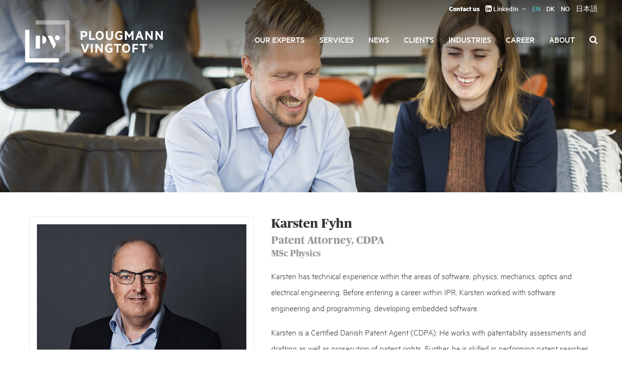

--- FILE ---
content_type: text/html; charset=UTF-8
request_url: https://www.pv.eu/our-experts/karsten-fyhn/
body_size: 23805
content:
<!DOCTYPE html>
<html lang="en-US">
<head> <script type="text/javascript">
/* <![CDATA[ */
var gform;gform||(document.addEventListener("gform_main_scripts_loaded",function(){gform.scriptsLoaded=!0}),document.addEventListener("gform/theme/scripts_loaded",function(){gform.themeScriptsLoaded=!0}),window.addEventListener("DOMContentLoaded",function(){gform.domLoaded=!0}),gform={domLoaded:!1,scriptsLoaded:!1,themeScriptsLoaded:!1,isFormEditor:()=>"function"==typeof InitializeEditor,callIfLoaded:function(o){return!(!gform.domLoaded||!gform.scriptsLoaded||!gform.themeScriptsLoaded&&!gform.isFormEditor()||(gform.isFormEditor()&&console.warn("The use of gform.initializeOnLoaded() is deprecated in the form editor context and will be removed in Gravity Forms 3.1."),o(),0))},initializeOnLoaded:function(o){gform.callIfLoaded(o)||(document.addEventListener("gform_main_scripts_loaded",()=>{gform.scriptsLoaded=!0,gform.callIfLoaded(o)}),document.addEventListener("gform/theme/scripts_loaded",()=>{gform.themeScriptsLoaded=!0,gform.callIfLoaded(o)}),window.addEventListener("DOMContentLoaded",()=>{gform.domLoaded=!0,gform.callIfLoaded(o)}))},hooks:{action:{},filter:{}},addAction:function(o,r,e,t){gform.addHook("action",o,r,e,t)},addFilter:function(o,r,e,t){gform.addHook("filter",o,r,e,t)},doAction:function(o){gform.doHook("action",o,arguments)},applyFilters:function(o){return gform.doHook("filter",o,arguments)},removeAction:function(o,r){gform.removeHook("action",o,r)},removeFilter:function(o,r,e){gform.removeHook("filter",o,r,e)},addHook:function(o,r,e,t,n){null==gform.hooks[o][r]&&(gform.hooks[o][r]=[]);var d=gform.hooks[o][r];null==n&&(n=r+"_"+d.length),gform.hooks[o][r].push({tag:n,callable:e,priority:t=null==t?10:t})},doHook:function(r,o,e){var t;if(e=Array.prototype.slice.call(e,1),null!=gform.hooks[r][o]&&((o=gform.hooks[r][o]).sort(function(o,r){return o.priority-r.priority}),o.forEach(function(o){"function"!=typeof(t=o.callable)&&(t=window[t]),"action"==r?t.apply(null,e):e[0]=t.apply(null,e)})),"filter"==r)return e[0]},removeHook:function(o,r,t,n){var e;null!=gform.hooks[o][r]&&(e=(e=gform.hooks[o][r]).filter(function(o,r,e){return!!(null!=n&&n!=o.tag||null!=t&&t!=o.priority)}),gform.hooks[o][r]=e)}});
/* ]]> */
</script>
<meta charset="UTF-8"><script>if(navigator.userAgent.match(/MSIE|Internet Explorer/i)||navigator.userAgent.match(/Trident\/7\..*?rv:11/i)){var href=document.location.href;if(!href.match(/[?&]nowprocket/)){if(href.indexOf("?")==-1){if(href.indexOf("#")==-1){document.location.href=href+"?nowprocket=1"}else{document.location.href=href.replace("#","?nowprocket=1#")}}else{if(href.indexOf("#")==-1){document.location.href=href+"&nowprocket=1"}else{document.location.href=href.replace("#","&nowprocket=1#")}}}}</script><script>(()=>{class RocketLazyLoadScripts{constructor(){this.v="2.0.3",this.userEvents=["keydown","keyup","mousedown","mouseup","mousemove","mouseover","mouseenter","mouseout","mouseleave","touchmove","touchstart","touchend","touchcancel","wheel","click","dblclick","input","visibilitychange"],this.attributeEvents=["onblur","onclick","oncontextmenu","ondblclick","onfocus","onmousedown","onmouseenter","onmouseleave","onmousemove","onmouseout","onmouseover","onmouseup","onmousewheel","onscroll","onsubmit"]}async t(){this.i(),this.o(),/iP(ad|hone)/.test(navigator.userAgent)&&this.h(),this.u(),this.l(this),this.m(),this.k(this),this.p(this),this._(),await Promise.all([this.R(),this.L()]),this.lastBreath=Date.now(),this.S(this),this.P(),this.D(),this.O(),this.M(),await this.C(this.delayedScripts.normal),await this.C(this.delayedScripts.defer),await this.C(this.delayedScripts.async),this.F("domReady"),await this.T(),await this.j(),await this.I(),this.F("windowLoad"),await this.A(),window.dispatchEvent(new Event("rocket-allScriptsLoaded")),this.everythingLoaded=!0,this.lastTouchEnd&&await new Promise((t=>setTimeout(t,500-Date.now()+this.lastTouchEnd))),this.H(),this.F("all"),this.U(),this.W()}i(){this.CSPIssue=sessionStorage.getItem("rocketCSPIssue"),document.addEventListener("securitypolicyviolation",(t=>{this.CSPIssue||"script-src-elem"!==t.violatedDirective||"data"!==t.blockedURI||(this.CSPIssue=!0,sessionStorage.setItem("rocketCSPIssue",!0))}),{isRocket:!0})}o(){window.addEventListener("pageshow",(t=>{this.persisted=t.persisted,this.realWindowLoadedFired=!0}),{isRocket:!0}),window.addEventListener("pagehide",(()=>{this.onFirstUserAction=null}),{isRocket:!0})}h(){let t;function e(e){t=e}window.addEventListener("touchstart",e,{isRocket:!0}),window.addEventListener("touchend",(function i(o){Math.abs(o.changedTouches[0].pageX-t.changedTouches[0].pageX)<10&&Math.abs(o.changedTouches[0].pageY-t.changedTouches[0].pageY)<10&&o.timeStamp-t.timeStamp<200&&(o.target.dispatchEvent(new PointerEvent("click",{target:o.target,bubbles:!0,cancelable:!0,detail:1})),event.preventDefault(),window.removeEventListener("touchstart",e,{isRocket:!0}),window.removeEventListener("touchend",i,{isRocket:!0}))}),{isRocket:!0})}q(t){this.userActionTriggered||("mousemove"!==t.type||this.firstMousemoveIgnored?"keyup"===t.type||"mouseover"===t.type||"mouseout"===t.type||(this.userActionTriggered=!0,this.onFirstUserAction&&this.onFirstUserAction()):this.firstMousemoveIgnored=!0),"click"===t.type&&t.preventDefault(),this.savedUserEvents.length>0&&(t.stopPropagation(),t.stopImmediatePropagation()),"touchstart"===this.lastEvent&&"touchend"===t.type&&(this.lastTouchEnd=Date.now()),"click"===t.type&&(this.lastTouchEnd=0),this.lastEvent=t.type,this.savedUserEvents.push(t)}u(){this.savedUserEvents=[],this.userEventHandler=this.q.bind(this),this.userEvents.forEach((t=>window.addEventListener(t,this.userEventHandler,{passive:!1,isRocket:!0})))}U(){this.userEvents.forEach((t=>window.removeEventListener(t,this.userEventHandler,{passive:!1,isRocket:!0}))),this.savedUserEvents.forEach((t=>{t.target.dispatchEvent(new window[t.constructor.name](t.type,t))}))}m(){this.eventsMutationObserver=new MutationObserver((t=>{const e="return false";for(const i of t){if("attributes"===i.type){const t=i.target.getAttribute(i.attributeName);t&&t!==e&&(i.target.setAttribute("data-rocket-"+i.attributeName,t),i.target["rocket"+i.attributeName]=new Function("event",t),i.target.setAttribute(i.attributeName,e))}"childList"===i.type&&i.addedNodes.forEach((t=>{if(t.nodeType===Node.ELEMENT_NODE)for(const i of t.attributes)this.attributeEvents.includes(i.name)&&i.value&&""!==i.value&&(t.setAttribute("data-rocket-"+i.name,i.value),t["rocket"+i.name]=new Function("event",i.value),t.setAttribute(i.name,e))}))}})),this.eventsMutationObserver.observe(document,{subtree:!0,childList:!0,attributeFilter:this.attributeEvents})}H(){this.eventsMutationObserver.disconnect(),this.attributeEvents.forEach((t=>{document.querySelectorAll("[data-rocket-"+t+"]").forEach((e=>{e.setAttribute(t,e.getAttribute("data-rocket-"+t)),e.removeAttribute("data-rocket-"+t)}))}))}k(t){Object.defineProperty(HTMLElement.prototype,"onclick",{get(){return this.rocketonclick||null},set(e){this.rocketonclick=e,this.setAttribute(t.everythingLoaded?"onclick":"data-rocket-onclick","this.rocketonclick(event)")}})}S(t){function e(e,i){let o=e[i];e[i]=null,Object.defineProperty(e,i,{get:()=>o,set(s){t.everythingLoaded?o=s:e["rocket"+i]=o=s}})}e(document,"onreadystatechange"),e(window,"onload"),e(window,"onpageshow");try{Object.defineProperty(document,"readyState",{get:()=>t.rocketReadyState,set(e){t.rocketReadyState=e},configurable:!0}),document.readyState="loading"}catch(t){console.log("WPRocket DJE readyState conflict, bypassing")}}l(t){this.originalAddEventListener=EventTarget.prototype.addEventListener,this.originalRemoveEventListener=EventTarget.prototype.removeEventListener,this.savedEventListeners=[],EventTarget.prototype.addEventListener=function(e,i,o){o&&o.isRocket||!t.B(e,this)&&!t.userEvents.includes(e)||t.B(e,this)&&!t.userActionTriggered||e.startsWith("rocket-")||t.everythingLoaded?t.originalAddEventListener.call(this,e,i,o):t.savedEventListeners.push({target:this,remove:!1,type:e,func:i,options:o})},EventTarget.prototype.removeEventListener=function(e,i,o){o&&o.isRocket||!t.B(e,this)&&!t.userEvents.includes(e)||t.B(e,this)&&!t.userActionTriggered||e.startsWith("rocket-")||t.everythingLoaded?t.originalRemoveEventListener.call(this,e,i,o):t.savedEventListeners.push({target:this,remove:!0,type:e,func:i,options:o})}}F(t){"all"===t&&(EventTarget.prototype.addEventListener=this.originalAddEventListener,EventTarget.prototype.removeEventListener=this.originalRemoveEventListener),this.savedEventListeners=this.savedEventListeners.filter((e=>{let i=e.type,o=e.target||window;return"domReady"===t&&"DOMContentLoaded"!==i&&"readystatechange"!==i||("windowLoad"===t&&"load"!==i&&"readystatechange"!==i&&"pageshow"!==i||(this.B(i,o)&&(i="rocket-"+i),e.remove?o.removeEventListener(i,e.func,e.options):o.addEventListener(i,e.func,e.options),!1))}))}p(t){let e;function i(e){return t.everythingLoaded?e:e.split(" ").map((t=>"load"===t||t.startsWith("load.")?"rocket-jquery-load":t)).join(" ")}function o(o){function s(e){const s=o.fn[e];o.fn[e]=o.fn.init.prototype[e]=function(){return this[0]===window&&t.userActionTriggered&&("string"==typeof arguments[0]||arguments[0]instanceof String?arguments[0]=i(arguments[0]):"object"==typeof arguments[0]&&Object.keys(arguments[0]).forEach((t=>{const e=arguments[0][t];delete arguments[0][t],arguments[0][i(t)]=e}))),s.apply(this,arguments),this}}if(o&&o.fn&&!t.allJQueries.includes(o)){const e={DOMContentLoaded:[],"rocket-DOMContentLoaded":[]};for(const t in e)document.addEventListener(t,(()=>{e[t].forEach((t=>t()))}),{isRocket:!0});o.fn.ready=o.fn.init.prototype.ready=function(i){function s(){parseInt(o.fn.jquery)>2?setTimeout((()=>i.bind(document)(o))):i.bind(document)(o)}return t.realDomReadyFired?!t.userActionTriggered||t.fauxDomReadyFired?s():e["rocket-DOMContentLoaded"].push(s):e.DOMContentLoaded.push(s),o([])},s("on"),s("one"),s("off"),t.allJQueries.push(o)}e=o}t.allJQueries=[],o(window.jQuery),Object.defineProperty(window,"jQuery",{get:()=>e,set(t){o(t)}})}P(){const t=new Map;document.write=document.writeln=function(e){const i=document.currentScript,o=document.createRange(),s=i.parentElement;let n=t.get(i);void 0===n&&(n=i.nextSibling,t.set(i,n));const c=document.createDocumentFragment();o.setStart(c,0),c.appendChild(o.createContextualFragment(e)),s.insertBefore(c,n)}}async R(){return new Promise((t=>{this.userActionTriggered?t():this.onFirstUserAction=t}))}async L(){return new Promise((t=>{document.addEventListener("DOMContentLoaded",(()=>{this.realDomReadyFired=!0,t()}),{isRocket:!0})}))}async I(){return this.realWindowLoadedFired?Promise.resolve():new Promise((t=>{window.addEventListener("load",t,{isRocket:!0})}))}M(){this.pendingScripts=[];this.scriptsMutationObserver=new MutationObserver((t=>{for(const e of t)e.addedNodes.forEach((t=>{"SCRIPT"!==t.tagName||t.noModule||t.isWPRocket||this.pendingScripts.push({script:t,promise:new Promise((e=>{const i=()=>{const i=this.pendingScripts.findIndex((e=>e.script===t));i>=0&&this.pendingScripts.splice(i,1),e()};t.addEventListener("load",i,{isRocket:!0}),t.addEventListener("error",i,{isRocket:!0}),setTimeout(i,1e3)}))})}))})),this.scriptsMutationObserver.observe(document,{childList:!0,subtree:!0})}async j(){await this.J(),this.pendingScripts.length?(await this.pendingScripts[0].promise,await this.j()):this.scriptsMutationObserver.disconnect()}D(){this.delayedScripts={normal:[],async:[],defer:[]},document.querySelectorAll("script[type$=rocketlazyloadscript]").forEach((t=>{t.hasAttribute("data-rocket-src")?t.hasAttribute("async")&&!1!==t.async?this.delayedScripts.async.push(t):t.hasAttribute("defer")&&!1!==t.defer||"module"===t.getAttribute("data-rocket-type")?this.delayedScripts.defer.push(t):this.delayedScripts.normal.push(t):this.delayedScripts.normal.push(t)}))}async _(){await this.L();let t=[];document.querySelectorAll("script[type$=rocketlazyloadscript][data-rocket-src]").forEach((e=>{let i=e.getAttribute("data-rocket-src");if(i&&!i.startsWith("data:")){i.startsWith("//")&&(i=location.protocol+i);try{const o=new URL(i).origin;o!==location.origin&&t.push({src:o,crossOrigin:e.crossOrigin||"module"===e.getAttribute("data-rocket-type")})}catch(t){}}})),t=[...new Map(t.map((t=>[JSON.stringify(t),t]))).values()],this.N(t,"preconnect")}async $(t){if(await this.G(),!0!==t.noModule||!("noModule"in HTMLScriptElement.prototype))return new Promise((e=>{let i;function o(){(i||t).setAttribute("data-rocket-status","executed"),e()}try{if(navigator.userAgent.includes("Firefox/")||""===navigator.vendor||this.CSPIssue)i=document.createElement("script"),[...t.attributes].forEach((t=>{let e=t.nodeName;"type"!==e&&("data-rocket-type"===e&&(e="type"),"data-rocket-src"===e&&(e="src"),i.setAttribute(e,t.nodeValue))})),t.text&&(i.text=t.text),t.nonce&&(i.nonce=t.nonce),i.hasAttribute("src")?(i.addEventListener("load",o,{isRocket:!0}),i.addEventListener("error",(()=>{i.setAttribute("data-rocket-status","failed-network"),e()}),{isRocket:!0}),setTimeout((()=>{i.isConnected||e()}),1)):(i.text=t.text,o()),i.isWPRocket=!0,t.parentNode.replaceChild(i,t);else{const i=t.getAttribute("data-rocket-type"),s=t.getAttribute("data-rocket-src");i?(t.type=i,t.removeAttribute("data-rocket-type")):t.removeAttribute("type"),t.addEventListener("load",o,{isRocket:!0}),t.addEventListener("error",(i=>{this.CSPIssue&&i.target.src.startsWith("data:")?(console.log("WPRocket: CSP fallback activated"),t.removeAttribute("src"),this.$(t).then(e)):(t.setAttribute("data-rocket-status","failed-network"),e())}),{isRocket:!0}),s?(t.fetchPriority="high",t.removeAttribute("data-rocket-src"),t.src=s):t.src="data:text/javascript;base64,"+window.btoa(unescape(encodeURIComponent(t.text)))}}catch(i){t.setAttribute("data-rocket-status","failed-transform"),e()}}));t.setAttribute("data-rocket-status","skipped")}async C(t){const e=t.shift();return e?(e.isConnected&&await this.$(e),this.C(t)):Promise.resolve()}O(){this.N([...this.delayedScripts.normal,...this.delayedScripts.defer,...this.delayedScripts.async],"preload")}N(t,e){this.trash=this.trash||[];let i=!0;var o=document.createDocumentFragment();t.forEach((t=>{const s=t.getAttribute&&t.getAttribute("data-rocket-src")||t.src;if(s&&!s.startsWith("data:")){const n=document.createElement("link");n.href=s,n.rel=e,"preconnect"!==e&&(n.as="script",n.fetchPriority=i?"high":"low"),t.getAttribute&&"module"===t.getAttribute("data-rocket-type")&&(n.crossOrigin=!0),t.crossOrigin&&(n.crossOrigin=t.crossOrigin),t.integrity&&(n.integrity=t.integrity),t.nonce&&(n.nonce=t.nonce),o.appendChild(n),this.trash.push(n),i=!1}})),document.head.appendChild(o)}W(){this.trash.forEach((t=>t.remove()))}async T(){try{document.readyState="interactive"}catch(t){}this.fauxDomReadyFired=!0;try{await this.G(),document.dispatchEvent(new Event("rocket-readystatechange")),await this.G(),document.rocketonreadystatechange&&document.rocketonreadystatechange(),await this.G(),document.dispatchEvent(new Event("rocket-DOMContentLoaded")),await this.G(),window.dispatchEvent(new Event("rocket-DOMContentLoaded"))}catch(t){console.error(t)}}async A(){try{document.readyState="complete"}catch(t){}try{await this.G(),document.dispatchEvent(new Event("rocket-readystatechange")),await this.G(),document.rocketonreadystatechange&&document.rocketonreadystatechange(),await this.G(),window.dispatchEvent(new Event("rocket-load")),await this.G(),window.rocketonload&&window.rocketonload(),await this.G(),this.allJQueries.forEach((t=>t(window).trigger("rocket-jquery-load"))),await this.G();const t=new Event("rocket-pageshow");t.persisted=this.persisted,window.dispatchEvent(t),await this.G(),window.rocketonpageshow&&window.rocketonpageshow({persisted:this.persisted})}catch(t){console.error(t)}}async G(){Date.now()-this.lastBreath>45&&(await this.J(),this.lastBreath=Date.now())}async J(){return document.hidden?new Promise((t=>setTimeout(t))):new Promise((t=>requestAnimationFrame(t)))}B(t,e){return e===document&&"readystatechange"===t||(e===document&&"DOMContentLoaded"===t||(e===window&&"DOMContentLoaded"===t||(e===window&&"load"===t||e===window&&"pageshow"===t)))}static run(){(new RocketLazyLoadScripts).t()}}RocketLazyLoadScripts.run()})();</script>
    
    <meta name="viewport" content="width=device-width, initial-scale=1">
    <link rel="profile" href="http://gmpg.org/xfn/11">
    <link rel="pingback" href="https://www.pv.eu/xmlrpc.php">
    <link data-minify="1" rel="preload" href="https://www.pv.eu/wp-content/cache/min/1/bootstrap/3.3.7/css/bootstrap.min.css?ver=1756750206" data-rocket-async="style" as="style" onload="this.onload=null;this.rel='stylesheet'" onerror="this.removeAttribute('data-rocket-async')" >
    <meta name='robots' content='index, follow, max-image-preview:large, max-snippet:-1, max-video-preview:-1' />
	<style>img:is([sizes="auto" i], [sizes^="auto," i]) { contain-intrinsic-size: 3000px 1500px }</style>
	<link rel="alternate" hreflang="en-us" href="https://www.pv.eu/our-experts/karsten-fyhn/" />
<link rel="alternate" hreflang="da-dk" href="https://www.pv.dk/vores-eksperter/karsten-fyhn/" />
<link rel="alternate" hreflang="nb-no" href="https://www.pv.no/vaare-eksperter/karsten-fyhn/" />
<link rel="alternate" hreflang="ja" href="https://www.pvdk.jp/our-experts/karsten-fyhn/" />
<link rel="alternate" hreflang="x-default" href="https://www.pv.eu/our-experts/karsten-fyhn/" />

<!-- Google Tag Manager for WordPress by gtm4wp.com -->
<script data-cfasync="false" data-pagespeed-no-defer>
	var gtm4wp_datalayer_name = "dataLayer";
	var dataLayer = dataLayer || [];
</script>
<!-- End Google Tag Manager for WordPress by gtm4wp.com -->
	<!-- This site is optimized with the Yoast SEO plugin v25.0 - https://yoast.com/wordpress/plugins/seo/ -->
	<title>Karsten Fyhn | Patent and Trademark Expert</title><style id="rocket-critical-css">html{font-family:sans-serif;-webkit-text-size-adjust:100%;-ms-text-size-adjust:100%}body{margin:0}article,header,main,nav{display:block}a{background-color:transparent}strong{font-weight:700}h1{margin:.67em 0;font-size:2em}img{border:0}button,input{margin:0;font:inherit;color:inherit}button{overflow:visible}button{text-transform:none}button,input[type=submit]{-webkit-appearance:button}button::-moz-focus-inner,input::-moz-focus-inner{padding:0;border:0}input{line-height:normal}input[type=search]{-webkit-box-sizing:content-box;-moz-box-sizing:content-box;box-sizing:content-box;-webkit-appearance:textfield}input[type=search]::-webkit-search-cancel-button,input[type=search]::-webkit-search-decoration{-webkit-appearance:none}*{-webkit-box-sizing:border-box;-moz-box-sizing:border-box;box-sizing:border-box}:after,:before{-webkit-box-sizing:border-box;-moz-box-sizing:border-box;box-sizing:border-box}html{font-size:10px}body{font-family:"Helvetica Neue",Helvetica,Arial,sans-serif;font-size:14px;line-height:1.42857143;color:#333;background-color:#fff}button,input{font-family:inherit;font-size:inherit;line-height:inherit}a{color:#337ab7;text-decoration:none}img{vertical-align:middle}h1,h2,h3{font-family:inherit;font-weight:500;line-height:1.1;color:inherit}h1,h2,h3{margin-top:20px;margin-bottom:10px}h1{font-size:36px}h2{font-size:30px}h3{font-size:24px}p{margin:0 0 10px}ul{margin-top:0;margin-bottom:10px}label{display:inline-block;max-width:100%;margin-bottom:5px;font-weight:700}input[type=search]{-webkit-box-sizing:border-box;-moz-box-sizing:border-box;box-sizing:border-box}input[type=search]{-webkit-appearance:none}.label{display:inline;padding:.2em .6em .3em;font-size:75%;font-weight:700;line-height:1;color:#fff;text-align:center;white-space:nowrap;vertical-align:baseline;border-radius:.25em}@-ms-viewport{width:device-width}ul{box-sizing:border-box}:root{--wp--preset--font-size--normal:16px;--wp--preset--font-size--huge:42px}.screen-reader-text{border:0;clip-path:inset(50%);height:1px;margin:-1px;overflow:hidden;padding:0;position:absolute;width:1px;word-wrap:normal!important}.site-header{z-index:100;top:0!important}.header-search form{position:absolute;right:0;width:150px;overflow:hidden}.header-search.collapsed form{width:0px}.header-search form .fa{display:none}.header-search form input.search-submit{display:none}.header-search form input.search-field{height:30px;margin-top:-2px;background-color:transparent;color:#FFF;font-size:1.5rem;border:1px solid #fff;border-radius:0;-webkit-appearance:none}.header-search form input.search-field::-webkit-input-placeholder{color:#FFF;font-size:1.5rem;font-weight:300}.header-search form input.search-field::-moz-placeholder{color:#FFF;font-size:1.5rem;font-weight:300}.header-search form input.search-field:-ms-input-placeholder{color:#FFF;font-size:1.5rem;font-weight:300}.header-search form input.search-field:-moz-placeholder{color:#FFF;font-size:1.5rem;font-weight:300}.header-search form label{float:right;width:150px;height:30px;margin-top:3px}@font-face{font-display:swap;font-family:'Metric Web';src:url(https://www.pv.eu/wp-content/themes/pogv/assets/fonts/metric/MetricWeb-Bold.eot);src:url(https://www.pv.eu/wp-content/themes/pogv/assets/fonts/metric/MetricWeb-Bold.eot) format('embedded-opentype'),url(https://www.pv.eu/wp-content/themes/pogv/assets/fonts/metric/MetricWeb-Bold.woff) format('woff');font-weight:700;font-style:normal;font-stretch:normal}@font-face{font-display:swap;font-family:'Metric Web';src:url(https://www.pv.eu/wp-content/themes/pogv/assets/fonts/metric/MetricWeb-BoldItalic.eot);src:url(https://www.pv.eu/wp-content/themes/pogv/assets/fonts/metric/MetricWeb-BoldItalic.eot) format('embedded-opentype'),url(https://www.pv.eu/wp-content/themes/pogv/assets/fonts/metric/MetricWeb-BoldItalic.woff) format('woff');font-weight:700;font-style:italic;font-stretch:normal}@font-face{font-display:swap;font-family:'Metric Web';src:url(https://www.pv.eu/wp-content/themes/pogv/assets/fonts/metric/MetricWeb-Light.eot);src:url(https://www.pv.eu/wp-content/themes/pogv/assets/fonts/metric/MetricWeb-Light.eot) format('embedded-opentype'),url(https://www.pv.eu/wp-content/themes/pogv/assets/fonts/metric/MetricWeb-Light.woff) format('woff');font-weight:200;font-style:normal;font-stretch:normal}@font-face{font-display:swap;font-family:'Metric Web';src:url(https://www.pv.eu/wp-content/themes/pogv/assets/fonts/metric/MetricWeb-LightItalic.eot);src:url(https://www.pv.eu/wp-content/themes/pogv/assets/fonts/metric/MetricWeb-LightItalic.eot) format('embedded-opentype'),url(https://www.pv.eu/wp-content/themes/pogv/assets/fonts/metric/MetricWeb-LightItalic.woff) format('woff');font-weight:200;font-style:italic;font-stretch:normal}@font-face{font-display:swap;font-family:'Metric Web';src:url(https://www.pv.eu/wp-content/themes/pogv/assets/fonts/metric/MetricWeb-Medium.eot);src:url(https://www.pv.eu/wp-content/themes/pogv/assets/fonts/metric/MetricWeb-Medium.eot) format('embedded-opentype'),url(https://www.pv.eu/wp-content/themes/pogv/assets/fonts/metric/MetricWeb-Medium.woff) format('woff');font-weight:500;font-style:normal;font-stretch:normal}@font-face{font-display:swap;font-family:'Metric Web';src:url(https://www.pv.eu/wp-content/themes/pogv/assets/fonts/metric/MetricWeb-MediumItalic.eot);src:url(https://www.pv.eu/wp-content/themes/pogv/assets/fonts/metric/MetricWeb-MediumItalic.eot) format('embedded-opentype'),url(https://www.pv.eu/wp-content/themes/pogv/assets/fonts/metric/MetricWeb-MediumItalic.woff) format('woff');font-weight:500;font-style:italic;font-stretch:normal}@font-face{font-display:swap;font-family:'Metric Web';src:url(https://www.pv.eu/wp-content/themes/pogv/assets/fonts/metric/MetricWeb-Regular.eot);src:url(https://www.pv.eu/wp-content/themes/pogv/assets/fonts/metric/MetricWeb-Regular.eot) format('embedded-opentype'),url(https://www.pv.eu/wp-content/themes/pogv/assets/fonts/metric/MetricWeb-Regular.woff) format('woff');font-weight:300;font-style:normal;font-stretch:normal}@font-face{font-display:swap;font-family:'Metric Web';src:url(https://www.pv.eu/wp-content/themes/pogv/assets/fonts/metric/MetricWeb-RegularItalic.eot);src:url(https://www.pv.eu/wp-content/themes/pogv/assets/fonts/metric/MetricWeb-RegularItalic.eot) format('embedded-opentype'),url(https://www.pv.eu/wp-content/themes/pogv/assets/fonts/metric/MetricWeb-RegularItalic.woff) format('woff');font-weight:300;font-style:italic;font-stretch:normal}@font-face{font-display:swap;font-family:'Publico Headline Web';src:url(https://www.pv.eu/wp-content/themes/pogv/assets/fonts/publico/PublicoHeadline-BlackItalic-Web.eot);src:url(https://www.pv.eu/wp-content/themes/pogv/assets/fonts/publico/PublicoHeadline-BlackItalic-Web.eot?#iefix) format('embedded-opentype'),url(https://www.pv.eu/wp-content/themes/pogv/assets/fonts/publico/PublicoHeadline-BlackItalic-Web.woff) format('woff'),url(https://www.pv.eu/wp-content/themes/pogv/assets/fonts/publico/PublicoHeadline-BlackItalic-Web.ttf) format('truetype'),url(https://www.pv.eu/wp-content/themes/pogv/assets/fonts/publico/PublicoHeadline-BlackItalic-Web.svg#PublicoHeadline-BlackItalic) format('svg');font-weight:900;font-style:italic;font-stretch:normal}@font-face{font-display:swap;font-family:'Publico Headline Web';src:url(https://www.pv.eu/wp-content/themes/pogv/assets/fonts/publico/PublicoHeadline-Black-Web.eot);src:url(https://www.pv.eu/wp-content/themes/pogv/assets/fonts/publico/PublicoHeadline-Black-Web.eot?#iefix) format('embedded-opentype'),url(https://www.pv.eu/wp-content/themes/pogv/assets/fonts/publico/PublicoHeadline-Black-Web.woff) format('woff'),url(https://www.pv.eu/wp-content/themes/pogv/assets/fonts/publico/PublicoHeadline-Black-Web.ttf) format('truetype'),url(https://www.pv.eu/wp-content/themes/pogv/assets/fonts/publico/PublicoHeadline-Black-Web.svg#PublicoHeadline-Black) format('svg');font-weight:900;font-style:normal;font-stretch:normal}@font-face{font-display:swap;font-family:'Publico Headline Web';src:url(https://www.pv.eu/wp-content/themes/pogv/assets/fonts/publico/PublicoHeadline-ExtraboldItalic-Web.eot);src:url(https://www.pv.eu/wp-content/themes/pogv/assets/fonts/publico/PublicoHeadline-ExtraboldItalic-Web.eot?#iefix) format('embedded-opentype'),url(https://www.pv.eu/wp-content/themes/pogv/assets/fonts/publico/PublicoHeadline-ExtraboldItalic-Web.woff) format('woff'),url(https://www.pv.eu/wp-content/themes/pogv/assets/fonts/publico/PublicoHeadline-ExtraboldItalic-Web.ttf) format('truetype'),url(https://www.pv.eu/wp-content/themes/pogv/assets/fonts/publico/PublicoHeadline-ExtraboldItalic-Web.svg#PublicoHeadline-ExtraboldItalic) format('svg');font-weight:800;font-style:italic;font-stretch:normal}@font-face{font-display:swap;font-family:'Publico Headline Web';src:url(https://www.pv.eu/wp-content/themes/pogv/assets/fonts/publico/PublicoHeadline-Extrabold-Web.eot);src:url(https://www.pv.eu/wp-content/themes/pogv/assets/fonts/publico/PublicoHeadline-Extrabold-Web.eot?#iefix) format('embedded-opentype'),url(https://www.pv.eu/wp-content/themes/pogv/assets/fonts/publico/PublicoHeadline-Extrabold-Web.woff) format('woff'),url(https://www.pv.eu/wp-content/themes/pogv/assets/fonts/publico/PublicoHeadline-Extrabold-Web.ttf) format('truetype'),url(https://www.pv.eu/wp-content/themes/pogv/assets/fonts/publico/PublicoHeadline-Extrabold-Web.svg#PublicoHeadline-Extrabold) format('svg');font-weight:800;font-style:normal;font-stretch:normal}@font-face{font-display:swap;font-family:'Publico Headline Web';src:url(https://www.pv.eu/wp-content/themes/pogv/assets/fonts/publico/PublicoHeadline-BoldItalic-Web.eot);src:url(https://www.pv.eu/wp-content/themes/pogv/assets/fonts/publico/PublicoHeadline-BoldItalic-Web.eot?#iefix) format('embedded-opentype'),url(https://www.pv.eu/wp-content/themes/pogv/assets/fonts/publico/PublicoHeadline-BoldItalic-Web.woff) format('woff'),url(https://www.pv.eu/wp-content/themes/pogv/assets/fonts/publico/PublicoHeadline-BoldItalic-Web.ttf) format('truetype'),url(https://www.pv.eu/wp-content/themes/pogv/assets/fonts/publico/PublicoHeadline-BoldItalic-Web.svg#PublicoHeadline-BoldItalic) format('svg');font-weight:700;font-style:italic;font-stretch:normal}@font-face{font-display:swap;font-family:'Publico Headline Web';src:url(https://www.pv.eu/wp-content/themes/pogv/assets/fonts/publico/PublicoHeadline-Bold-Web.eot);src:url(https://www.pv.eu/wp-content/themes/pogv/assets/fonts/publico/PublicoHeadline-Bold-Web.eot?#iefix) format('embedded-opentype'),url(https://www.pv.eu/wp-content/themes/pogv/assets/fonts/publico/PublicoHeadline-Bold-Web.woff) format('woff'),url(https://www.pv.eu/wp-content/themes/pogv/assets/fonts/publico/PublicoHeadline-Bold-Web.ttf) format('truetype'),url(https://www.pv.eu/wp-content/themes/pogv/assets/fonts/publico/PublicoHeadline-Bold-Web.svg#PublicoHeadline-Bold) format('svg');font-weight:700;font-style:normal;font-stretch:normal}@font-face{font-display:swap;font-family:'Publico Headline Web';src:url(https://www.pv.eu/wp-content/themes/pogv/assets/fonts/publico/PublicoHeadline-MediumItalic-Web.eot);src:url(https://www.pv.eu/wp-content/themes/pogv/assets/fonts/publico/PublicoHeadline-MediumItalic-Web.eot?#iefix) format('embedded-opentype'),url(https://www.pv.eu/wp-content/themes/pogv/assets/fonts/publico/PublicoHeadline-MediumItalic-Web.woff) format('woff'),url(https://www.pv.eu/wp-content/themes/pogv/assets/fonts/publico/PublicoHeadline-MediumItalic-Web.ttf) format('truetype'),url(https://www.pv.eu/wp-content/themes/pogv/assets/fonts/publico/PublicoHeadline-MediumItalic-Web.svg#PublicoHeadline-MediumItalic) format('svg');font-weight:500;font-style:italic;font-stretch:normal}@font-face{font-display:swap;font-family:'Publico Headline Web';src:url(https://www.pv.eu/wp-content/themes/pogv/assets/fonts/publico/PublicoHeadline-Medium-Web.eot);src:url(https://www.pv.eu/wp-content/themes/pogv/assets/fonts/publico/PublicoHeadline-Medium-Web.eot?#iefix) format('embedded-opentype'),url(https://www.pv.eu/wp-content/themes/pogv/assets/fonts/publico/PublicoHeadline-Medium-Web.woff) format('woff'),url(https://www.pv.eu/wp-content/themes/pogv/assets/fonts/publico/PublicoHeadline-Medium-Web.ttf) format('truetype'),url(https://www.pv.eu/wp-content/themes/pogv/assets/fonts/publico/PublicoHeadline-Medium-Web.svg#PublicoHeadline-Medium) format('svg');font-weight:500;font-style:normal;font-stretch:normal}@font-face{font-display:swap;font-family:'Publico Headline Web';src:url(https://www.pv.eu/wp-content/themes/pogv/assets/fonts/publico/PublicoHeadline-Italic-Web.eot);src:url(https://www.pv.eu/wp-content/themes/pogv/assets/fonts/publico/PublicoHeadline-Italic-Web.eot?#iefix) format('embedded-opentype'),url(https://www.pv.eu/wp-content/themes/pogv/assets/fonts/publico/PublicoHeadline-Italic-Web.woff) format('woff'),url(https://www.pv.eu/wp-content/themes/pogv/assets/fonts/publico/PublicoHeadline-Italic-Web.ttf) format('truetype'),url(https://www.pv.eu/wp-content/themes/pogv/assets/fonts/publico/PublicoHeadline-Italic-Web.svg#PublicoHeadline-Italic) format('svg');font-weight:400;font-style:italic;font-stretch:normal}@font-face{font-display:swap;font-family:'Publico Headline Web';src:url(https://www.pv.eu/wp-content/themes/pogv/assets/fonts/publico/PublicoHeadline-Roman-Web.eot);src:url(https://www.pv.eu/wp-content/themes/pogv/assets/fonts/publico/PublicoHeadline-Roman-Web.eot?#iefix) format('embedded-opentype'),url(https://www.pv.eu/wp-content/themes/pogv/assets/fonts/publico/PublicoHeadline-Roman-Web.woff) format('woff'),url(https://www.pv.eu/wp-content/themes/pogv/assets/fonts/publico/PublicoHeadline-Roman-Web.ttf) format('truetype'),url(https://www.pv.eu/wp-content/themes/pogv/assets/fonts/publico/PublicoHeadline-Roman-Web.svg#PublicoHeadline-Roman) format('svg');font-weight:400;font-style:normal;font-stretch:normal}@font-face{font-display:swap;font-family:'Publico Headline Web';src:url(https://www.pv.eu/wp-content/themes/pogv/assets/fonts/publico/PublicoHeadline-LightItalic-Web.eot);src:url(https://www.pv.eu/wp-content/themes/pogv/assets/fonts/publico/PublicoHeadline-LightItalic-Web.eot?#iefix) format('embedded-opentype'),url(https://www.pv.eu/wp-content/themes/pogv/assets/fonts/publico/PublicoHeadline-LightItalic-Web.woff) format('woff'),url(https://www.pv.eu/wp-content/themes/pogv/assets/fonts/publico/PublicoHeadline-LightItalic-Web.ttf) format('truetype'),url(https://www.pv.eu/wp-content/themes/pogv/assets/fonts/publico/PublicoHeadline-LightItalic-Web.svg#PublicoHeadline-LightItalic) format('svg');font-weight:300;font-style:italic;font-stretch:normal}@font-face{font-display:swap;font-family:'Publico Headline Web';src:url(https://www.pv.eu/wp-content/themes/pogv/assets/fonts/publico/PublicoHeadline-Light-Web.eot);src:url(https://www.pv.eu/wp-content/themes/pogv/assets/fonts/publico/PublicoHeadline-Light-Web.eot?#iefix) format('embedded-opentype'),url(https://www.pv.eu/wp-content/themes/pogv/assets/fonts/publico/PublicoHeadline-Light-Web.woff) format('woff'),url(https://www.pv.eu/wp-content/themes/pogv/assets/fonts/publico/PublicoHeadline-Light-Web.ttf) format('truetype'),url(https://www.pv.eu/wp-content/themes/pogv/assets/fonts/publico/PublicoHeadline-Light-Web.svg#PublicoHeadline-Light) format('svg');font-weight:300;font-style:normal;font-stretch:normal}article,header,main,nav{display:block}html{font-family:sans-serif;-ms-text-size-adjust:100%;-webkit-text-size-adjust:100%}body{margin:0}a{background:transparent}h1{font-size:2em;margin:0.67em 0}strong{font-weight:bold}img{border:0}button,input{font-family:inherit;font-size:100%;margin:0}button,input{line-height:normal}button{text-transform:none}button,input[type="submit"]{-webkit-appearance:button}input[type="search"]{-webkit-appearance:textfield;-moz-box-sizing:content-box;-webkit-box-sizing:content-box;box-sizing:content-box}input[type="search"]::-webkit-search-cancel-button,input[type="search"]::-webkit-search-decoration{-webkit-appearance:none}button::-moz-focus-inner,input::-moz-focus-inner{border:0;padding:0}html{box-sizing:border-box}*,*::after,*::before{box-sizing:inherit}.screen-reader-text{clip:rect(1px,1px,1px,1px);position:absolute!important;height:1px;width:1px;overflow:hidden}img{height:auto;max-width:100%}iframe,object{max-width:100%}button,input[type="submit"]{appearance:none;background-color:#50bec9;border:0;border-radius:1px;color:#000;display:inline-block;font-family:"Metric Web","Arial",sans-serif;font-size:18px;-webkit-font-smoothing:antialiased;font-weight:600;line-height:1;padding:0.9375em 1.875em;text-decoration:none;vertical-align:middle;white-space:normal;text-transform:uppercase}input,label{display:block;font-family:"Metric Web","Arial",sans-serif;font-size:18px}label{font-weight:600;margin-bottom:0.46875em}input[type="search"]{background-color:#fff;border:1px solid #EBEBEB;border-radius:1px;box-shadow:inset 0 1px 3px rgba(0,0,0,0.06);box-sizing:border-box;font-family:"Metric Web","Arial",sans-serif;font-size:18px;margin-bottom:0.9375em;padding:0.625em;width:100%}input[type="search"]{appearance:none}body{color:#333;font-family:"Metric Web","Arial",sans-serif;font-feature-settings:"kern","liga","pnum";font-size:18px;line-height:1.875}h1,h2,h3{font-family:"Publico Headline Web","Georgia",serif;font-size:18px;line-height:1.2;margin:0 0 0.4em;font-style:normal;font-weight:800}h1{font-size:24px}@media (min-width:1025px){h1{font-size:41.6px;font-size:2.6rem}}h2{font-size:21px}@media (min-width:1025px){h2{font-size:35.2px;font-size:2.2rem}}p{margin:0 0 0.9375em;font-weight:200}a{color:#999;text-decoration:none}img{margin:0;max-width:100%}span.label{text-transform:uppercase;font-weight:500;color:#0b0b0b}#page{position:relative}.site-header{background:linear-gradient(rgba(0,0,0,0.6),rgba(0,0,0,0));position:absolute;top:0;left:0;width:100%;padding:25px 15px}.site-header::after{clear:both;content:"";display:table}@media (min-width:1180px){.site-header{padding:40px 50px}}.site-branding{float:left;z-index:8001;position:relative}.site-branding object{height:100%}.site-branding a{position:relative;display:block;width:185px;height:45px}@media (min-width:768px){.site-branding a{width:370px;height:90px}}.site-branding a:after{content:"";position:absolute;top:0;right:0;bottom:0;left:0}.main-navigation{position:relative;width:100%;clear:both;display:block;float:right}@media (min-width:1180px){.main-navigation{clear:right;padding-top:0;width:auto}}.main-navigation ul{display:none;list-style:none;margin:0;padding-left:0}.main-navigation li{padding:15px 0px 0px;position:relative;margin-left:30px}@media (min-width:1180px){.main-navigation li{float:left;padding:0}}.main-navigation a{display:block;text-decoration:none;text-transform:uppercase;font-weight:500;color:#fff}.language_list.primary{display:none}@media (min-width:1180px){.language_list.primary{display:block;position:relative;left:0;top:-28px;float:right}}@media screen and (min-width:1180px) and (min-width:1025px){.language_list.primary{position:relative;left:inherit;top:-40px;margin-bottom:-8px}}@media (min-width:1180px){.language_list.primary ul{margin:0;padding:0;display:inline-block}.language_list.primary ul li{margin:0;padding:0 0 0 0.8em;display:inline-block;color:#50bec9;font-size:16px;font-size:1.5rem}.language_list.primary ul li a{color:#fff}.language_list.primary .secondary_links:after{content:" – ";display:inline-block;margin:0 0 0 8px;color:#fff}}@media (min-width:1180px){.main-navigation ul{display:block}.menu-toggle,.main-navigation .language_list{display:none}}.menu-toggle{color:#fff;background-color:transparent;width:45px;height:45px;padding:0;position:absolute;z-index:8000;right:-10px;top:-48px}@media (min-width:768px){.menu-toggle{top:-75px}}.menu-toggle i{font-size:24px}.header-image{background-image:var(--wpr-bg-1546028d-5c6c-46bd-a403-7dfbd2dcffe5);background-position:center top;background-size:cover;width:100%;height:540px;height:40vh;margin-top:0}@media only screen and (-webkit-min-device-pixel-ratio:1) and (device-width:768px) and (device-height:1024px) and (orientation:portrait){.header-image{height:409.6px}}@media only screen and (-webkit-min-device-pixel-ratio:1) and (device-width:768px) and (device-height:1024px) and (orientation:landscape){.header-image{height:307.2px}}@media only screen and (-webkit-min-device-pixel-ratio:1) and (device-width:320px) and (device-height:480px) and (orientation:portrait){.header-image{height:192px}}@media only screen and (-webkit-min-device-pixel-ratio:1) and (device-width:320px) and (device-height:480px) and (orientation:landscape){.header-image{height:128px}}@media only screen and (-webkit-min-device-pixel-ratio:1) and (device-width:320px) and (device-height:568px) and (orientation:portrait){.header-image{height:227.2px}}@media only screen and (-webkit-min-device-pixel-ratio:1) and (device-width:320px) and (device-height:568px) and (orientation:landscape){.header-image{height:128px}}@media (min-width:768px){.header-image{height:55vh}}@media only screen and (min-width:768px) and (-webkit-min-device-pixel-ratio:1) and (device-width:768px) and (device-height:1024px) and (orientation:portrait){.header-image{height:563.2px}}@media only screen and (min-width:768px) and (-webkit-min-device-pixel-ratio:1) and (device-width:768px) and (device-height:1024px) and (orientation:landscape){.header-image{height:422.4px}}@media only screen and (min-width:768px) and (-webkit-min-device-pixel-ratio:1) and (device-width:320px) and (device-height:480px) and (orientation:portrait){.header-image{height:264px}}@media only screen and (min-width:768px) and (-webkit-min-device-pixel-ratio:1) and (device-width:320px) and (device-height:480px) and (orientation:landscape){.header-image{height:176px}}@media only screen and (min-width:768px) and (-webkit-min-device-pixel-ratio:1) and (device-width:320px) and (device-height:568px) and (orientation:portrait){.header-image{height:312.4px}}@media only screen and (min-width:768px) and (-webkit-min-device-pixel-ratio:1) and (device-width:320px) and (device-height:568px) and (orientation:landscape){.header-image{height:176px}}.site-footer__newsletter .gform_heading{display:none}body:not(.home) .site-content{max-width:1180px;margin-left:auto;margin-right:auto}body:not(.home) .site-content::after{clear:both;content:"";display:table}body:not(.home) #content #primary{margin-top:50px}@media (max-width:767px){.expert{padding-left:10px;padding-right:10px}}@media only screen and (max-width:1024px){.expert{padding-left:10px;padding-right:10px}}article{margin-bottom:25px}article::after{clear:both;content:"";display:table}.site-main::after{clear:both;content:"";display:table}body.single-expert .expert{max-width:1200px;margin-left:auto;margin-right:auto;margin-top:25px}body.single-expert .expert::after{clear:both;content:"";display:table}@media (min-width:768px) and (max-width:1024px){body.single-expert .expert .expert-info{float:left;display:block;margin-right:3.0674846626%;width:48.4662576687%}body.single-expert .expert .expert-info:last-child{margin-right:0}}@media (min-width:1025px){body.single-expert .expert .expert-info{float:left;display:block;margin-right:3.0674846626%;width:57.0552147239%}body.single-expert .expert .expert-info:last-child{margin-right:0}}body.single-expert .expert .expert-contact{border:1px solid #EBEBEB;margin-bottom:25px;padding:15px}@media (min-width:768px) and (max-width:1024px){body.single-expert .expert .expert-contact{float:left;display:block;margin-right:3.0674846626%;width:48.4662576687%}}@media (min-width:1025px){body.single-expert .expert .expert-contact{float:left;display:block;margin-right:3.0674846626%;width:39.8773006135%}}body.single-expert .expert img{width:100%;height:auto}body.single-expert .expert h1{margin-bottom:5px}body.single-expert .expert h2{margin-bottom:5px;color:#999}body.single-expert .expert .academic-title{color:#999}.expert{padding-left:10px;padding-right:10px}.gform_wrapper.newsletter-form_wrapper .gform_heading{width:100%;text-align:center}.gform_wrapper.newsletter-form_wrapper .gform_required_legend{display:none}@media only screen and (max-width:641px){.gform_wrapper.gravity-theme input:not([type=radio]):not([type=checkbox]):not([type=image]):not([type=file]){line-height:2;min-height:32px}}.gform_wrapper.gravity-theme .gform_hidden{display:none}.gform_wrapper.gravity-theme *{box-sizing:border-box}.gform_wrapper.gravity-theme .gfield_required{color:#c02b0a;display:inline-block;font-size:13.008px;padding-inline-start:0.125em}.gform_wrapper.gravity-theme .gform_required_legend .gfield_required{padding-inline-start:0}.gform_wrapper.gravity-theme .gform_footer input{align-self:flex-end}.gform_wrapper.gravity-theme .gform_footer input{margin-bottom:8px}.gform_wrapper.gravity-theme .gform_footer button+input,.gform_wrapper.gravity-theme .gform_footer input+input{margin-left:8px}</style><link rel="preload" data-rocket-preload as="image" href="https://www.pv.eu/wp-content/uploads/2020/01/15_1600x1000.jpg" fetchpriority="high">
	<meta name="description" content="Patent Attorney. Contact Karsten Fyhn for patent consulting within software, physics, mechanics, optics and electrical engineering (...)" />
	<link rel="canonical" href="https://www.pv.eu/our-experts/karsten-fyhn/" />
	<meta property="og:locale" content="en_US" />
	<meta property="og:type" content="article" />
	<meta property="og:title" content="Karsten Fyhn | Patent and Trademark Expert" />
	<meta property="og:description" content="Patent Attorney. Contact Karsten Fyhn for patent consulting within software, physics, mechanics, optics and electrical engineering (...)" />
	<meta property="og:url" content="https://www.pv.eu/our-experts/karsten-fyhn/" />
	<meta property="og:site_name" content="Plougmann Vingtoft" />
	<meta property="article:publisher" content="https://www.facebook.com/plougmannvingtoft/" />
	<meta property="article:modified_time" content="2023-08-16T12:49:06+00:00" />
	<meta name="twitter:card" content="summary_large_image" />
	<script type="application/ld+json" class="yoast-schema-graph">{"@context":"https://schema.org","@graph":[{"@type":"WebPage","@id":"https://www.pv.eu/our-experts/karsten-fyhn/","url":"https://www.pv.eu/our-experts/karsten-fyhn/","name":"Karsten Fyhn | Patent and Trademark Expert","isPartOf":{"@id":"https://www.pv.eu/#website"},"datePublished":"2019-12-13T09:21:32+00:00","dateModified":"2023-08-16T12:49:06+00:00","description":"Patent Attorney. Contact Karsten Fyhn for patent consulting within software, physics, mechanics, optics and electrical engineering (...)","breadcrumb":{"@id":"https://www.pv.eu/our-experts/karsten-fyhn/#breadcrumb"},"inLanguage":"en-US","potentialAction":[{"@type":"ReadAction","target":["https://www.pv.eu/our-experts/karsten-fyhn/"]}]},{"@type":"BreadcrumbList","@id":"https://www.pv.eu/our-experts/karsten-fyhn/#breadcrumb","itemListElement":[{"@type":"ListItem","position":1,"name":"Home","item":"https://www.pv.eu/"},{"@type":"ListItem","position":2,"name":"Karsten Fyhn"}]},{"@type":"WebSite","@id":"https://www.pv.eu/#website","url":"https://www.pv.eu/","name":"Plougmann Vingtoft","description":"Experts on patents and trademarks","publisher":{"@id":"https://www.pv.eu/#organization"},"potentialAction":[{"@type":"SearchAction","target":{"@type":"EntryPoint","urlTemplate":"https://www.pv.eu/?s={search_term_string}"},"query-input":{"@type":"PropertyValueSpecification","valueRequired":true,"valueName":"search_term_string"}}],"inLanguage":"en-US"},{"@type":"Organization","@id":"https://www.pv.eu/#organization","name":"Plougmann Vingtoft","url":"https://www.pv.eu/","logo":{"@type":"ImageObject","inLanguage":"en-US","@id":"https://www.pv.eu/#/schema/logo/image/","url":"https://www.pv.no/wp-content/uploads/2020/08/pv-logo-green.png","contentUrl":"https://www.pv.no/wp-content/uploads/2020/08/pv-logo-green.png","width":400,"height":400,"caption":"Plougmann Vingtoft"},"image":{"@id":"https://www.pv.eu/#/schema/logo/image/"},"sameAs":["https://www.facebook.com/plougmannvingtoft/","https://www.linkedin.com/company/plougmann-vingtoft/","https://www.youtube.com/channel/UCIEa2GZCZSC7dUOeQoyOIrQ/about?view_as=subscriber"]}]}</script>
	<!-- / Yoast SEO plugin. -->


<link rel='dns-prefetch' href='//static.addtoany.com' />
<link rel='dns-prefetch' href='//www.pv.eu' />
<link rel='dns-prefetch' href='//widgetlogic.org' />
<link rel='dns-prefetch' href='//cdnjs.cloudflare.com' />
<link rel='dns-prefetch' href='//maxcdn.bootstrapcdn.com' />

<link rel="alternate" type="application/rss+xml" title="Plougmann Vingtoft &raquo; Feed" href="https://www.pv.eu/feed/" />
<link rel="alternate" type="application/rss+xml" title="Plougmann Vingtoft &raquo; Comments Feed" href="https://www.pv.eu/comments/feed/" />
<style id='wp-emoji-styles-inline-css' type='text/css'>

	img.wp-smiley, img.emoji {
		display: inline !important;
		border: none !important;
		box-shadow: none !important;
		height: 1em !important;
		width: 1em !important;
		margin: 0 0.07em !important;
		vertical-align: -0.1em !important;
		background: none !important;
		padding: 0 !important;
	}
</style>
<link rel='preload'  href='https://www.pv.eu/wp-includes/css/dist/block-library/style.min.css?ver=6.8.1' data-rocket-async="style" as="style" onload="this.onload=null;this.rel='stylesheet'" onerror="this.removeAttribute('data-rocket-async')"  type='text/css' media='all' />
<style id='classic-theme-styles-inline-css' type='text/css'>
/*! This file is auto-generated */
.wp-block-button__link{color:#fff;background-color:#32373c;border-radius:9999px;box-shadow:none;text-decoration:none;padding:calc(.667em + 2px) calc(1.333em + 2px);font-size:1.125em}.wp-block-file__button{background:#32373c;color:#fff;text-decoration:none}
</style>
<link data-minify="1" rel='preload'  href='https://www.pv.eu/wp-content/cache/min/1/wp-content/plugins/widget-logic/block_widget/css/widget.css?ver=1756750206' data-rocket-async="style" as="style" onload="this.onload=null;this.rel='stylesheet'" onerror="this.removeAttribute('data-rocket-async')"  type='text/css' media='all' />
<style id='global-styles-inline-css' type='text/css'>
:root{--wp--preset--aspect-ratio--square: 1;--wp--preset--aspect-ratio--4-3: 4/3;--wp--preset--aspect-ratio--3-4: 3/4;--wp--preset--aspect-ratio--3-2: 3/2;--wp--preset--aspect-ratio--2-3: 2/3;--wp--preset--aspect-ratio--16-9: 16/9;--wp--preset--aspect-ratio--9-16: 9/16;--wp--preset--color--black: #000000;--wp--preset--color--cyan-bluish-gray: #abb8c3;--wp--preset--color--white: #ffffff;--wp--preset--color--pale-pink: #f78da7;--wp--preset--color--vivid-red: #cf2e2e;--wp--preset--color--luminous-vivid-orange: #ff6900;--wp--preset--color--luminous-vivid-amber: #fcb900;--wp--preset--color--light-green-cyan: #7bdcb5;--wp--preset--color--vivid-green-cyan: #00d084;--wp--preset--color--pale-cyan-blue: #8ed1fc;--wp--preset--color--vivid-cyan-blue: #0693e3;--wp--preset--color--vivid-purple: #9b51e0;--wp--preset--gradient--vivid-cyan-blue-to-vivid-purple: linear-gradient(135deg,rgba(6,147,227,1) 0%,rgb(155,81,224) 100%);--wp--preset--gradient--light-green-cyan-to-vivid-green-cyan: linear-gradient(135deg,rgb(122,220,180) 0%,rgb(0,208,130) 100%);--wp--preset--gradient--luminous-vivid-amber-to-luminous-vivid-orange: linear-gradient(135deg,rgba(252,185,0,1) 0%,rgba(255,105,0,1) 100%);--wp--preset--gradient--luminous-vivid-orange-to-vivid-red: linear-gradient(135deg,rgba(255,105,0,1) 0%,rgb(207,46,46) 100%);--wp--preset--gradient--very-light-gray-to-cyan-bluish-gray: linear-gradient(135deg,rgb(238,238,238) 0%,rgb(169,184,195) 100%);--wp--preset--gradient--cool-to-warm-spectrum: linear-gradient(135deg,rgb(74,234,220) 0%,rgb(151,120,209) 20%,rgb(207,42,186) 40%,rgb(238,44,130) 60%,rgb(251,105,98) 80%,rgb(254,248,76) 100%);--wp--preset--gradient--blush-light-purple: linear-gradient(135deg,rgb(255,206,236) 0%,rgb(152,150,240) 100%);--wp--preset--gradient--blush-bordeaux: linear-gradient(135deg,rgb(254,205,165) 0%,rgb(254,45,45) 50%,rgb(107,0,62) 100%);--wp--preset--gradient--luminous-dusk: linear-gradient(135deg,rgb(255,203,112) 0%,rgb(199,81,192) 50%,rgb(65,88,208) 100%);--wp--preset--gradient--pale-ocean: linear-gradient(135deg,rgb(255,245,203) 0%,rgb(182,227,212) 50%,rgb(51,167,181) 100%);--wp--preset--gradient--electric-grass: linear-gradient(135deg,rgb(202,248,128) 0%,rgb(113,206,126) 100%);--wp--preset--gradient--midnight: linear-gradient(135deg,rgb(2,3,129) 0%,rgb(40,116,252) 100%);--wp--preset--font-size--small: 13px;--wp--preset--font-size--medium: 20px;--wp--preset--font-size--large: 36px;--wp--preset--font-size--x-large: 42px;--wp--preset--spacing--20: 0.44rem;--wp--preset--spacing--30: 0.67rem;--wp--preset--spacing--40: 1rem;--wp--preset--spacing--50: 1.5rem;--wp--preset--spacing--60: 2.25rem;--wp--preset--spacing--70: 3.38rem;--wp--preset--spacing--80: 5.06rem;--wp--preset--shadow--natural: 6px 6px 9px rgba(0, 0, 0, 0.2);--wp--preset--shadow--deep: 12px 12px 50px rgba(0, 0, 0, 0.4);--wp--preset--shadow--sharp: 6px 6px 0px rgba(0, 0, 0, 0.2);--wp--preset--shadow--outlined: 6px 6px 0px -3px rgba(255, 255, 255, 1), 6px 6px rgba(0, 0, 0, 1);--wp--preset--shadow--crisp: 6px 6px 0px rgba(0, 0, 0, 1);}:where(.is-layout-flex){gap: 0.5em;}:where(.is-layout-grid){gap: 0.5em;}body .is-layout-flex{display: flex;}.is-layout-flex{flex-wrap: wrap;align-items: center;}.is-layout-flex > :is(*, div){margin: 0;}body .is-layout-grid{display: grid;}.is-layout-grid > :is(*, div){margin: 0;}:where(.wp-block-columns.is-layout-flex){gap: 2em;}:where(.wp-block-columns.is-layout-grid){gap: 2em;}:where(.wp-block-post-template.is-layout-flex){gap: 1.25em;}:where(.wp-block-post-template.is-layout-grid){gap: 1.25em;}.has-black-color{color: var(--wp--preset--color--black) !important;}.has-cyan-bluish-gray-color{color: var(--wp--preset--color--cyan-bluish-gray) !important;}.has-white-color{color: var(--wp--preset--color--white) !important;}.has-pale-pink-color{color: var(--wp--preset--color--pale-pink) !important;}.has-vivid-red-color{color: var(--wp--preset--color--vivid-red) !important;}.has-luminous-vivid-orange-color{color: var(--wp--preset--color--luminous-vivid-orange) !important;}.has-luminous-vivid-amber-color{color: var(--wp--preset--color--luminous-vivid-amber) !important;}.has-light-green-cyan-color{color: var(--wp--preset--color--light-green-cyan) !important;}.has-vivid-green-cyan-color{color: var(--wp--preset--color--vivid-green-cyan) !important;}.has-pale-cyan-blue-color{color: var(--wp--preset--color--pale-cyan-blue) !important;}.has-vivid-cyan-blue-color{color: var(--wp--preset--color--vivid-cyan-blue) !important;}.has-vivid-purple-color{color: var(--wp--preset--color--vivid-purple) !important;}.has-black-background-color{background-color: var(--wp--preset--color--black) !important;}.has-cyan-bluish-gray-background-color{background-color: var(--wp--preset--color--cyan-bluish-gray) !important;}.has-white-background-color{background-color: var(--wp--preset--color--white) !important;}.has-pale-pink-background-color{background-color: var(--wp--preset--color--pale-pink) !important;}.has-vivid-red-background-color{background-color: var(--wp--preset--color--vivid-red) !important;}.has-luminous-vivid-orange-background-color{background-color: var(--wp--preset--color--luminous-vivid-orange) !important;}.has-luminous-vivid-amber-background-color{background-color: var(--wp--preset--color--luminous-vivid-amber) !important;}.has-light-green-cyan-background-color{background-color: var(--wp--preset--color--light-green-cyan) !important;}.has-vivid-green-cyan-background-color{background-color: var(--wp--preset--color--vivid-green-cyan) !important;}.has-pale-cyan-blue-background-color{background-color: var(--wp--preset--color--pale-cyan-blue) !important;}.has-vivid-cyan-blue-background-color{background-color: var(--wp--preset--color--vivid-cyan-blue) !important;}.has-vivid-purple-background-color{background-color: var(--wp--preset--color--vivid-purple) !important;}.has-black-border-color{border-color: var(--wp--preset--color--black) !important;}.has-cyan-bluish-gray-border-color{border-color: var(--wp--preset--color--cyan-bluish-gray) !important;}.has-white-border-color{border-color: var(--wp--preset--color--white) !important;}.has-pale-pink-border-color{border-color: var(--wp--preset--color--pale-pink) !important;}.has-vivid-red-border-color{border-color: var(--wp--preset--color--vivid-red) !important;}.has-luminous-vivid-orange-border-color{border-color: var(--wp--preset--color--luminous-vivid-orange) !important;}.has-luminous-vivid-amber-border-color{border-color: var(--wp--preset--color--luminous-vivid-amber) !important;}.has-light-green-cyan-border-color{border-color: var(--wp--preset--color--light-green-cyan) !important;}.has-vivid-green-cyan-border-color{border-color: var(--wp--preset--color--vivid-green-cyan) !important;}.has-pale-cyan-blue-border-color{border-color: var(--wp--preset--color--pale-cyan-blue) !important;}.has-vivid-cyan-blue-border-color{border-color: var(--wp--preset--color--vivid-cyan-blue) !important;}.has-vivid-purple-border-color{border-color: var(--wp--preset--color--vivid-purple) !important;}.has-vivid-cyan-blue-to-vivid-purple-gradient-background{background: var(--wp--preset--gradient--vivid-cyan-blue-to-vivid-purple) !important;}.has-light-green-cyan-to-vivid-green-cyan-gradient-background{background: var(--wp--preset--gradient--light-green-cyan-to-vivid-green-cyan) !important;}.has-luminous-vivid-amber-to-luminous-vivid-orange-gradient-background{background: var(--wp--preset--gradient--luminous-vivid-amber-to-luminous-vivid-orange) !important;}.has-luminous-vivid-orange-to-vivid-red-gradient-background{background: var(--wp--preset--gradient--luminous-vivid-orange-to-vivid-red) !important;}.has-very-light-gray-to-cyan-bluish-gray-gradient-background{background: var(--wp--preset--gradient--very-light-gray-to-cyan-bluish-gray) !important;}.has-cool-to-warm-spectrum-gradient-background{background: var(--wp--preset--gradient--cool-to-warm-spectrum) !important;}.has-blush-light-purple-gradient-background{background: var(--wp--preset--gradient--blush-light-purple) !important;}.has-blush-bordeaux-gradient-background{background: var(--wp--preset--gradient--blush-bordeaux) !important;}.has-luminous-dusk-gradient-background{background: var(--wp--preset--gradient--luminous-dusk) !important;}.has-pale-ocean-gradient-background{background: var(--wp--preset--gradient--pale-ocean) !important;}.has-electric-grass-gradient-background{background: var(--wp--preset--gradient--electric-grass) !important;}.has-midnight-gradient-background{background: var(--wp--preset--gradient--midnight) !important;}.has-small-font-size{font-size: var(--wp--preset--font-size--small) !important;}.has-medium-font-size{font-size: var(--wp--preset--font-size--medium) !important;}.has-large-font-size{font-size: var(--wp--preset--font-size--large) !important;}.has-x-large-font-size{font-size: var(--wp--preset--font-size--x-large) !important;}
:where(.wp-block-post-template.is-layout-flex){gap: 1.25em;}:where(.wp-block-post-template.is-layout-grid){gap: 1.25em;}
:where(.wp-block-columns.is-layout-flex){gap: 2em;}:where(.wp-block-columns.is-layout-grid){gap: 2em;}
:root :where(.wp-block-pullquote){font-size: 1.5em;line-height: 1.6;}
</style>
<link rel='preload'  href='https://www.pv.eu/wp-content/plugins/sitepress-multilingual-cms/templates/language-switchers/legacy-dropdown/style.min.css?ver=1' data-rocket-async="style" as="style" onload="this.onload=null;this.rel='stylesheet'" onerror="this.removeAttribute('data-rocket-async')"  type='text/css' media='all' />
<style id='wpml-legacy-dropdown-0-inline-css' type='text/css'>
.wpml-ls-statics-shortcode_actions{background-color:#eeeeee;}.wpml-ls-statics-shortcode_actions, .wpml-ls-statics-shortcode_actions .wpml-ls-sub-menu, .wpml-ls-statics-shortcode_actions a {border-color:#cdcdcd;}.wpml-ls-statics-shortcode_actions a, .wpml-ls-statics-shortcode_actions .wpml-ls-sub-menu a, .wpml-ls-statics-shortcode_actions .wpml-ls-sub-menu a:link, .wpml-ls-statics-shortcode_actions li:not(.wpml-ls-current-language) .wpml-ls-link, .wpml-ls-statics-shortcode_actions li:not(.wpml-ls-current-language) .wpml-ls-link:link {color:#444444;background-color:#ffffff;}.wpml-ls-statics-shortcode_actions .wpml-ls-sub-menu a:hover,.wpml-ls-statics-shortcode_actions .wpml-ls-sub-menu a:focus, .wpml-ls-statics-shortcode_actions .wpml-ls-sub-menu a:link:hover, .wpml-ls-statics-shortcode_actions .wpml-ls-sub-menu a:link:focus {color:#000000;background-color:#eeeeee;}.wpml-ls-statics-shortcode_actions .wpml-ls-current-language > a {color:#444444;background-color:#ffffff;}.wpml-ls-statics-shortcode_actions .wpml-ls-current-language:hover>a, .wpml-ls-statics-shortcode_actions .wpml-ls-current-language>a:focus {color:#000000;background-color:#eeeeee;}
</style>
<link data-minify="1" rel='preload'  href='https://www.pv.eu/wp-content/cache/background-css/1/www.pv.eu/wp-content/cache/min/1/wp-content/themes/pogv/html24-styles.css?ver=1756750206&wpr_t=1768528848' data-rocket-async="style" as="style" onload="this.onload=null;this.rel='stylesheet'" onerror="this.removeAttribute('data-rocket-async')"  type='text/css' media='all' />
<link data-minify="1" rel='preload'  href='https://www.pv.eu/wp-content/cache/min/1/wp-content/themes/pogv/assets/fonts/metric/metric.css?ver=1756750206' data-rocket-async="style" as="style" onload="this.onload=null;this.rel='stylesheet'" onerror="this.removeAttribute('data-rocket-async')"  type='text/css' media='all' />
<link data-minify="1" rel='preload'  href='https://www.pv.eu/wp-content/cache/min/1/wp-content/themes/pogv/assets/fonts/publico/1511-NZNVIQ.css?ver=1756750206' data-rocket-async="style" as="style" onload="this.onload=null;this.rel='stylesheet'" onerror="this.removeAttribute('data-rocket-async')"  type='text/css' media='all' />
<link data-minify="1" rel='preload'  href='https://www.pv.eu/wp-content/cache/background-css/1/www.pv.eu/wp-content/cache/min/1/wp-content/themes/pogv/style.css?ver=1756750206&wpr_t=1768528848' data-rocket-async="style" as="style" onload="this.onload=null;this.rel='stylesheet'" onerror="this.removeAttribute('data-rocket-async')"  type='text/css' media='all' />
<link data-minify="1" rel='preload'  href='https://www.pv.eu/wp-content/cache/min/1/font-awesome/4.4.0/css/font-awesome.min.css?ver=1756750206' data-rocket-async="style" as="style" onload="this.onload=null;this.rel='stylesheet'" onerror="this.removeAttribute('data-rocket-async')"  type='text/css' media='all' />
<link rel='preload'  href='https://www.pv.eu/wp-content/plugins/add-to-any/addtoany.min.css?ver=1.16' data-rocket-async="style" as="style" onload="this.onload=null;this.rel='stylesheet'" onerror="this.removeAttribute('data-rocket-async')"  type='text/css' media='all' />
<style id='addtoany-inline-css' type='text/css'>
.a2a_svg { border-radius: 0 !important; }
.a2a_dd { display:none !important; }
</style>
<link data-minify="1" rel='preload'  href='https://www.pv.eu/wp-content/cache/min/1/wp-content/plugins/automatic-responsive-tables/css/style.css?ver=1756750206' data-rocket-async="style" as="style" onload="this.onload=null;this.rel='stylesheet'" onerror="this.removeAttribute('data-rocket-async')"  type='text/css' media='all' />
<!--[if lt IE 9]>
<link rel='stylesheet' id='art_ie_stylesheet-css' href='https://www.pv.eu/wp-content/plugins/automatic-responsive-tables/css/style-ie.css?ver=6.8.1' type='text/css' media='all' />
<![endif]-->
<script type="rocketlazyloadscript" data-rocket-type="text/javascript" id="addtoany-core-js-before">
/* <![CDATA[ */
window.a2a_config=window.a2a_config||{};a2a_config.callbacks=[];a2a_config.overlays=[];a2a_config.templates={};
/* ]]> */
</script>
<script type="rocketlazyloadscript" data-rocket-type="text/javascript" defer data-rocket-src="https://static.addtoany.com/menu/page.js" id="addtoany-core-js"></script>
<script type="rocketlazyloadscript" data-rocket-type="text/javascript" data-rocket-src="https://www.pv.eu/wp-includes/js/jquery/jquery.min.js?ver=3.7.1" id="jquery-core-js"></script>
<script type="rocketlazyloadscript" data-rocket-type="text/javascript" data-rocket-src="https://www.pv.eu/wp-includes/js/jquery/jquery-migrate.min.js?ver=3.4.1" id="jquery-migrate-js" data-rocket-defer defer></script>
<script type="rocketlazyloadscript" data-rocket-type="text/javascript" defer data-rocket-src="https://www.pv.eu/wp-content/plugins/add-to-any/addtoany.min.js?ver=1.1" id="addtoany-jquery-js"></script>
<script type="rocketlazyloadscript" data-rocket-type="text/javascript" data-rocket-src="https://www.pv.eu/wp-content/plugins/sitepress-multilingual-cms/templates/language-switchers/legacy-dropdown/script.min.js?ver=1" id="wpml-legacy-dropdown-0-js" data-rocket-defer defer></script>
<script type="text/javascript" id="wpml-xdomain-data-js-extra">
/* <![CDATA[ */
var wpml_xdomain_data = {"css_selector":"wpml-ls-item","ajax_url":"https:\/\/www.pv.eu\/wp-admin\/admin-ajax.php","current_lang":"en","_nonce":"c4a7c2226a"};
/* ]]> */
</script>
<script type="rocketlazyloadscript" data-minify="1" data-rocket-type="text/javascript" data-rocket-src="https://www.pv.eu/wp-content/cache/min/1/wp-content/plugins/sitepress-multilingual-cms/res/js/xdomain-data.js?ver=1756750206" id="wpml-xdomain-data-js" defer="defer" data-wp-strategy="defer"></script>
<script type="rocketlazyloadscript" data-minify="1" data-rocket-type="text/javascript" data-rocket-src="https://www.pv.eu/wp-content/cache/min/1/wp-content/plugins/automatic-responsive-tables/js/script.js?ver=1756750206" id="rt_frontend_script-js" data-rocket-defer defer></script>
<link rel="EditURI" type="application/rsd+xml" title="RSD" href="https://www.pv.eu/xmlrpc.php?rsd" />
<meta name="generator" content="WordPress 6.8.1" />
<link rel='shortlink' href='https://www.pv.eu/?p=18733' />
<link rel="alternate" title="oEmbed (JSON)" type="application/json+oembed" href="https://www.pv.eu/wp-json/oembed/1.0/embed?url=https%3A%2F%2Fwww.pv.eu%2Four-experts%2Fkarsten-fyhn%2F" />
<link rel="alternate" title="oEmbed (XML)" type="text/xml+oembed" href="https://www.pv.eu/wp-json/oembed/1.0/embed?url=https%3A%2F%2Fwww.pv.eu%2Four-experts%2Fkarsten-fyhn%2F&#038;format=xml" />
<meta name="generator" content="WPML ver:4.7.4 stt:12,1,28,40;" />

<!-- Google Tag Manager for WordPress by gtm4wp.com -->
<!-- GTM Container placement set to automatic -->
<script data-cfasync="false" data-pagespeed-no-defer>
	var dataLayer_content = {"pagePostType":"expert","pagePostType2":"single-expert","pagePostAuthor":"Christina Skaaning"};
	dataLayer.push( dataLayer_content );
</script>
<script type="rocketlazyloadscript" data-cfasync="false" data-pagespeed-no-defer>
(function(w,d,s,l,i){w[l]=w[l]||[];w[l].push({'gtm.start':
new Date().getTime(),event:'gtm.js'});var f=d.getElementsByTagName(s)[0],
j=d.createElement(s),dl=l!='dataLayer'?'&l='+l:'';j.async=true;j.src=
'//www.googletagmanager.com/gtm.js?id='+i+dl;f.parentNode.insertBefore(j,f);
})(window,document,'script','dataLayer','GTM-TVHWTVT');
</script>
<!-- End Google Tag Manager for WordPress by gtm4wp.com --><link rel="icon" href="https://www.pv.eu/wp-content/uploads/2015/12/cropped-PV_blue-01-80x80.jpg" sizes="32x32" />
<link rel="icon" href="https://www.pv.eu/wp-content/uploads/2015/12/cropped-PV_blue-01-300x300.jpg" sizes="192x192" />
<link rel="apple-touch-icon" href="https://www.pv.eu/wp-content/uploads/2015/12/cropped-PV_blue-01-300x300.jpg" />
<meta name="msapplication-TileImage" content="https://www.pv.eu/wp-content/uploads/2015/12/cropped-PV_blue-01-300x300.jpg" />
		<style type="text/css" id="wp-custom-css">
			 #feature .quote blockquote, #feature .image blockquote {
 vertical-align: bottom;
}

.vimeo-wrapper {
	pointer-events:auto !important;
}

.vimeo-header1,
.vimeo-header5 {
	color: #fff;
}

@media (max-width: 576px){
	.vimeo-header5 {
	display: block !important;
		width: 80%;
		margin: auto;
}
	
	.video-hero .arrow-wrapper {
		display: block !important;
	}
}

@media (max-width: 800px) {
    .art-table .art-tbody .art-tr:nth-child(2n+1) {
        background: #e1e1e1;
    }
	
@media (max-width: 800px) {
    .art-table .art-tbody .art-tr:nth-child(2n) {
        background: #ffffff;
    }
}		</style>
		<noscript><style id="rocket-lazyload-nojs-css">.rll-youtube-player, [data-lazy-src]{display:none !important;}</style></noscript><script type="rocketlazyloadscript">
/*! loadCSS rel=preload polyfill. [c]2017 Filament Group, Inc. MIT License */
(function(w){"use strict";if(!w.loadCSS){w.loadCSS=function(){}}
var rp=loadCSS.relpreload={};rp.support=(function(){var ret;try{ret=w.document.createElement("link").relList.supports("preload")}catch(e){ret=!1}
return function(){return ret}})();rp.bindMediaToggle=function(link){var finalMedia=link.media||"all";function enableStylesheet(){link.media=finalMedia}
if(link.addEventListener){link.addEventListener("load",enableStylesheet)}else if(link.attachEvent){link.attachEvent("onload",enableStylesheet)}
setTimeout(function(){link.rel="stylesheet";link.media="only x"});setTimeout(enableStylesheet,3000)};rp.poly=function(){if(rp.support()){return}
var links=w.document.getElementsByTagName("link");for(var i=0;i<links.length;i++){var link=links[i];if(link.rel==="preload"&&link.getAttribute("as")==="style"&&!link.getAttribute("data-loadcss")){link.setAttribute("data-loadcss",!0);rp.bindMediaToggle(link)}}};if(!rp.support()){rp.poly();var run=w.setInterval(rp.poly,500);if(w.addEventListener){w.addEventListener("load",function(){rp.poly();w.clearInterval(run)})}else if(w.attachEvent){w.attachEvent("onload",function(){rp.poly();w.clearInterval(run)})}}
if(typeof exports!=="undefined"){exports.loadCSS=loadCSS}
else{w.loadCSS=loadCSS}}(typeof global!=="undefined"?global:this))
</script>    <script type="rocketlazyloadscript" data-minify="1" data-rocket-src="https://www.pv.eu/wp-content/cache/min/1/ajax/libs/jsrender/0.9.83/jsrender.min.js?ver=1756750206" data-rocket-defer defer></script>
<style id="wpr-lazyload-bg-container"></style><style id="wpr-lazyload-bg-exclusion"></style>
<noscript>
<style id="wpr-lazyload-bg-nostyle">.anniversary_template_page{--wpr-bg-e6abe22c-4a94-43a1-acd4-6398f9c8f199: url('https://www.pv.eu/wp-content/themes/pogv/assets/img/video_bg.png');}.img-jub-badge{--wpr-bg-af85a7cd-e3fe-486f-ab2b-4f54a6625f0a: url('https://www.pv.eu/wp-content/themes/pogv/assets/img/PV-sticker.svg');}.img-jub-badge{--wpr-bg-5d756990-3698-470c-9ebb-fb83a0dcc4b6: url('https://www.pv.eu/wp-content/themes/pogv/assets/img/PV-sticker.svg');}.img-jub-badge:hover{--wpr-bg-db1712f7-325d-4360-b9c1-2a2febebf585: url('https://www.pv.eu/wp-content/uploads/2016/12/mouseover-sticker-backside.svg');}.big-title-section.image-background.video-background{--wpr-bg-77516d5a-f54d-44e3-8672-0273c196538f: url('http://greenland-travel.html24-dev.dk/wp-content/uploads/2018/08/frontpage_hero.png');}.big-title-section.image-background.video-background iframe{--wpr-bg-b47b486f-3a8d-4a64-afd8-2e00d7df8fbc: url('http://greenland-travel.html24-dev.dk/wp-content/uploads/2018/08/frontpage_hero.png');}body.home #experts .quote-container blockquote{--wpr-bg-98a177da-f9e7-47c8-b768-c13a57cb49e5: url('https://www.pv.eu/wp-content/themes/pogv/assets/img/quotes.png');}.filter-container .select-style{--wpr-bg-39f9dd5d-d70c-4cd4-9f15-9d93c3b63f37: url('https://www.pv.eu/wp-content/themes/pogv/assets/img/arrowdown.gif');}.header-image{--wpr-bg-1d663f90-56e3-4e63-8d5c-2deab4bc9d9d: url('https://www.pv.eu/wp-content/uploads/2016/08/pexels-photo1_1600x1000-min.jpg');}body:not(.home) .site-content blockquote{--wpr-bg-3c845d35-f46f-4046-8b01-906af0678e3b: url('https://www.pv.eu/wp-content/themes/pogv/assets/img/quotes.png');}#secondary blockquote{--wpr-bg-00f9a463-d63f-4f3e-a81a-d730e4bd360d: url('https://www.pv.eu/wp-content/themes/pogv/assets/img/quotes.png');}.gform_wrapper.gravity-theme .chosen-container-single .chosen-single abbr{--wpr-bg-cfaae3be-67f7-4895-a3f5-11807133d53e: url('https://www.pv.eu/wp-content/plugins/gravityforms/legacy/css/chosen-sprite.png');}.gform_wrapper.gravity-theme .chosen-container-single .chosen-single div b{--wpr-bg-3267042c-6351-4b0b-b85c-09040649e985: url('https://www.pv.eu/wp-content/plugins/gravityforms/legacy/css/chosen-sprite.png');}.gform_wrapper.gravity-theme .chosen-container-single .chosen-search input[type=text]{--wpr-bg-b7989885-c6db-4f72-88fd-18ac47483b0e: url('https://www.pv.eu/wp-content/plugins/gravityforms/legacy/css/chosen-sprite.png');}.gform_wrapper.gravity-theme .chosen-container-multi .chosen-choices li.search-choice .search-choice-close{--wpr-bg-3533455c-2c39-4cbc-b049-3e98ba7af7d3: url('https://www.pv.eu/wp-content/plugins/gravityforms/legacy/css/chosen-sprite.png');}.gform_wrapper.gravity-theme .chosen-rtl .chosen-search input[type=text]{--wpr-bg-d98fb5e6-421b-41c6-ba50-517346e61fe8: url('https://www.pv.eu/wp-content/plugins/gravityforms/legacy/css/chosen-sprite.png');}.gform_wrapper.gravity-theme .gform_card_icon_container div.gform_card_icon.gform_card_icon_selected::after{--wpr-bg-ac52a44d-4080-4d81-87d5-2e1f81e82548: url('https://www.pv.eu/wp-content/plugins/gravityforms/images/gf-creditcards-check.svg');}.gform_wrapper.gravity-theme .gfield_list_icons button{--wpr-bg-ee99b2e6-d017-4675-afd1-80c707c86b95: url('https://www.pv.eu/wp-content/plugins/gravityforms/images/list-add.svg');}.gform_wrapper.gravity-theme .chosen-container .chosen-results-scroll-down span,.gform_wrapper.gravity-theme .chosen-container .chosen-results-scroll-up span,.gform_wrapper.gravity-theme .chosen-container-multi .chosen-choices .search-choice .search-choice-close,.gform_wrapper.gravity-theme .chosen-container-single .chosen-search input[type=text],.gform_wrapper.gravity-theme .chosen-container-single .chosen-single abbr,.gform_wrapper.gravity-theme .chosen-container-single .chosen-single div b,.gform_wrapper.gravity-theme .chosen-rtl .chosen-search input[type=text]{--wpr-bg-0d2d2eeb-f8e1-4dce-b722-17bd8cf2e682: url('https://www.pv.eu/wp-content/plugins/gravityforms/legacy/css/chosen-sprite@2x.png');}.gform_wrapper.gravity-theme .gform_card_icon_container div.gform_card_icon{--wpr-bg-1d23295d-892c-472a-acbe-8f357e7a169a: url('https://www.pv.eu/wp-content/plugins/gravityforms/images/gf-creditcards.svg');}.gform_wrapper.gravity-theme .ginput_container_creditcard .ginput_card_security_code_icon{--wpr-bg-d7c91bbd-9e93-4ef0-91ad-22ab0f7d28b4: url('https://www.pv.eu/wp-content/plugins/gravityforms/images/gf-creditcards.svg');}.gform_wrapper.gravity-theme .gfield_list_icons button.delete_list_item{--wpr-bg-10d443db-499d-46a0-a3f9-5c5b52320cf6: url('https://www.pv.eu/wp-content/plugins/gravityforms/images/list-remove.svg');}.gravity-theme.ui-datepicker .ui-datepicker-header select{--wpr-bg-60dee2d1-fbd9-4036-bc7f-8ccfb73347f3: url('https://www.pv.eu/wp-content/plugins/gravityforms/images/theme/down-arrow.svg');}.header-image{--wpr-bg-1546028d-5c6c-46bd-a403-7dfbd2dcffe5: url('https://www.pv.eu/wp-content/uploads/2016/08/pexels-photo1_1600x1000-min.jpg');}</style>
</noscript>
<script type="application/javascript">const rocket_pairs = [{"selector":".anniversary_template_page","style":".anniversary_template_page{--wpr-bg-e6abe22c-4a94-43a1-acd4-6398f9c8f199: url('https:\/\/www.pv.eu\/wp-content\/themes\/pogv\/assets\/img\/video_bg.png');}","hash":"e6abe22c-4a94-43a1-acd4-6398f9c8f199","url":"https:\/\/www.pv.eu\/wp-content\/themes\/pogv\/assets\/img\/video_bg.png"},{"selector":".img-jub-badge","style":".img-jub-badge{--wpr-bg-af85a7cd-e3fe-486f-ab2b-4f54a6625f0a: url('https:\/\/www.pv.eu\/wp-content\/themes\/pogv\/assets\/img\/PV-sticker.svg');}","hash":"af85a7cd-e3fe-486f-ab2b-4f54a6625f0a","url":"https:\/\/www.pv.eu\/wp-content\/themes\/pogv\/assets\/img\/PV-sticker.svg"},{"selector":".img-jub-badge","style":".img-jub-badge{--wpr-bg-5d756990-3698-470c-9ebb-fb83a0dcc4b6: url('https:\/\/www.pv.eu\/wp-content\/themes\/pogv\/assets\/img\/PV-sticker.svg');}","hash":"5d756990-3698-470c-9ebb-fb83a0dcc4b6","url":"https:\/\/www.pv.eu\/wp-content\/themes\/pogv\/assets\/img\/PV-sticker.svg"},{"selector":".img-jub-badge","style":".img-jub-badge:hover{--wpr-bg-db1712f7-325d-4360-b9c1-2a2febebf585: url('https:\/\/www.pv.eu\/wp-content\/uploads\/2016\/12\/mouseover-sticker-backside.svg');}","hash":"db1712f7-325d-4360-b9c1-2a2febebf585","url":"https:\/\/www.pv.eu\/wp-content\/uploads\/2016\/12\/mouseover-sticker-backside.svg"},{"selector":".big-title-section.image-background.video-background","style":".big-title-section.image-background.video-background{--wpr-bg-77516d5a-f54d-44e3-8672-0273c196538f: url('http:\/\/greenland-travel.html24-dev.dk\/wp-content\/uploads\/2018\/08\/frontpage_hero.png');}","hash":"77516d5a-f54d-44e3-8672-0273c196538f","url":"http:\/\/greenland-travel.html24-dev.dk\/wp-content\/uploads\/2018\/08\/frontpage_hero.png"},{"selector":".big-title-section.image-background.video-background iframe","style":".big-title-section.image-background.video-background iframe{--wpr-bg-b47b486f-3a8d-4a64-afd8-2e00d7df8fbc: url('http:\/\/greenland-travel.html24-dev.dk\/wp-content\/uploads\/2018\/08\/frontpage_hero.png');}","hash":"b47b486f-3a8d-4a64-afd8-2e00d7df8fbc","url":"http:\/\/greenland-travel.html24-dev.dk\/wp-content\/uploads\/2018\/08\/frontpage_hero.png"},{"selector":"body.home #experts .quote-container blockquote","style":"body.home #experts .quote-container blockquote{--wpr-bg-98a177da-f9e7-47c8-b768-c13a57cb49e5: url('https:\/\/www.pv.eu\/wp-content\/themes\/pogv\/assets\/img\/quotes.png');}","hash":"98a177da-f9e7-47c8-b768-c13a57cb49e5","url":"https:\/\/www.pv.eu\/wp-content\/themes\/pogv\/assets\/img\/quotes.png"},{"selector":".filter-container .select-style","style":".filter-container .select-style{--wpr-bg-39f9dd5d-d70c-4cd4-9f15-9d93c3b63f37: url('https:\/\/www.pv.eu\/wp-content\/themes\/pogv\/assets\/img\/arrowdown.gif');}","hash":"39f9dd5d-d70c-4cd4-9f15-9d93c3b63f37","url":"https:\/\/www.pv.eu\/wp-content\/themes\/pogv\/assets\/img\/arrowdown.gif"},{"selector":".header-image","style":".header-image{--wpr-bg-1d663f90-56e3-4e63-8d5c-2deab4bc9d9d: url('https:\/\/www.pv.eu\/wp-content\/uploads\/2016\/08\/pexels-photo1_1600x1000-min.jpg');}","hash":"1d663f90-56e3-4e63-8d5c-2deab4bc9d9d","url":"https:\/\/www.pv.eu\/wp-content\/uploads\/2016\/08\/pexels-photo1_1600x1000-min.jpg"},{"selector":"body:not(.home) .site-content blockquote","style":"body:not(.home) .site-content blockquote{--wpr-bg-3c845d35-f46f-4046-8b01-906af0678e3b: url('https:\/\/www.pv.eu\/wp-content\/themes\/pogv\/assets\/img\/quotes.png');}","hash":"3c845d35-f46f-4046-8b01-906af0678e3b","url":"https:\/\/www.pv.eu\/wp-content\/themes\/pogv\/assets\/img\/quotes.png"},{"selector":"#secondary blockquote","style":"#secondary blockquote{--wpr-bg-00f9a463-d63f-4f3e-a81a-d730e4bd360d: url('https:\/\/www.pv.eu\/wp-content\/themes\/pogv\/assets\/img\/quotes.png');}","hash":"00f9a463-d63f-4f3e-a81a-d730e4bd360d","url":"https:\/\/www.pv.eu\/wp-content\/themes\/pogv\/assets\/img\/quotes.png"},{"selector":".gform_wrapper.gravity-theme .chosen-container-single .chosen-single abbr","style":".gform_wrapper.gravity-theme .chosen-container-single .chosen-single abbr{--wpr-bg-cfaae3be-67f7-4895-a3f5-11807133d53e: url('https:\/\/www.pv.eu\/wp-content\/plugins\/gravityforms\/legacy\/css\/chosen-sprite.png');}","hash":"cfaae3be-67f7-4895-a3f5-11807133d53e","url":"https:\/\/www.pv.eu\/wp-content\/plugins\/gravityforms\/legacy\/css\/chosen-sprite.png"},{"selector":".gform_wrapper.gravity-theme .chosen-container-single .chosen-single div b","style":".gform_wrapper.gravity-theme .chosen-container-single .chosen-single div b{--wpr-bg-3267042c-6351-4b0b-b85c-09040649e985: url('https:\/\/www.pv.eu\/wp-content\/plugins\/gravityforms\/legacy\/css\/chosen-sprite.png');}","hash":"3267042c-6351-4b0b-b85c-09040649e985","url":"https:\/\/www.pv.eu\/wp-content\/plugins\/gravityforms\/legacy\/css\/chosen-sprite.png"},{"selector":".gform_wrapper.gravity-theme .chosen-container-single .chosen-search input[type=text]","style":".gform_wrapper.gravity-theme .chosen-container-single .chosen-search input[type=text]{--wpr-bg-b7989885-c6db-4f72-88fd-18ac47483b0e: url('https:\/\/www.pv.eu\/wp-content\/plugins\/gravityforms\/legacy\/css\/chosen-sprite.png');}","hash":"b7989885-c6db-4f72-88fd-18ac47483b0e","url":"https:\/\/www.pv.eu\/wp-content\/plugins\/gravityforms\/legacy\/css\/chosen-sprite.png"},{"selector":".gform_wrapper.gravity-theme .chosen-container-multi .chosen-choices li.search-choice .search-choice-close","style":".gform_wrapper.gravity-theme .chosen-container-multi .chosen-choices li.search-choice .search-choice-close{--wpr-bg-3533455c-2c39-4cbc-b049-3e98ba7af7d3: url('https:\/\/www.pv.eu\/wp-content\/plugins\/gravityforms\/legacy\/css\/chosen-sprite.png');}","hash":"3533455c-2c39-4cbc-b049-3e98ba7af7d3","url":"https:\/\/www.pv.eu\/wp-content\/plugins\/gravityforms\/legacy\/css\/chosen-sprite.png"},{"selector":".gform_wrapper.gravity-theme .chosen-rtl .chosen-search input[type=text]","style":".gform_wrapper.gravity-theme .chosen-rtl .chosen-search input[type=text]{--wpr-bg-d98fb5e6-421b-41c6-ba50-517346e61fe8: url('https:\/\/www.pv.eu\/wp-content\/plugins\/gravityforms\/legacy\/css\/chosen-sprite.png');}","hash":"d98fb5e6-421b-41c6-ba50-517346e61fe8","url":"https:\/\/www.pv.eu\/wp-content\/plugins\/gravityforms\/legacy\/css\/chosen-sprite.png"},{"selector":".gform_wrapper.gravity-theme .gform_card_icon_container div.gform_card_icon.gform_card_icon_selected","style":".gform_wrapper.gravity-theme .gform_card_icon_container div.gform_card_icon.gform_card_icon_selected::after{--wpr-bg-ac52a44d-4080-4d81-87d5-2e1f81e82548: url('https:\/\/www.pv.eu\/wp-content\/plugins\/gravityforms\/images\/gf-creditcards-check.svg');}","hash":"ac52a44d-4080-4d81-87d5-2e1f81e82548","url":"https:\/\/www.pv.eu\/wp-content\/plugins\/gravityforms\/images\/gf-creditcards-check.svg"},{"selector":".gform_wrapper.gravity-theme .gfield_list_icons button","style":".gform_wrapper.gravity-theme .gfield_list_icons button{--wpr-bg-ee99b2e6-d017-4675-afd1-80c707c86b95: url('https:\/\/www.pv.eu\/wp-content\/plugins\/gravityforms\/images\/list-add.svg');}","hash":"ee99b2e6-d017-4675-afd1-80c707c86b95","url":"https:\/\/www.pv.eu\/wp-content\/plugins\/gravityforms\/images\/list-add.svg"},{"selector":".gform_wrapper.gravity-theme .chosen-container .chosen-results-scroll-down span,.gform_wrapper.gravity-theme .chosen-container .chosen-results-scroll-up span,.gform_wrapper.gravity-theme .chosen-container-multi .chosen-choices .search-choice .search-choice-close,.gform_wrapper.gravity-theme .chosen-container-single .chosen-search input[type=text],.gform_wrapper.gravity-theme .chosen-container-single .chosen-single abbr,.gform_wrapper.gravity-theme .chosen-container-single .chosen-single div b,.gform_wrapper.gravity-theme .chosen-rtl .chosen-search input[type=text]","style":".gform_wrapper.gravity-theme .chosen-container .chosen-results-scroll-down span,.gform_wrapper.gravity-theme .chosen-container .chosen-results-scroll-up span,.gform_wrapper.gravity-theme .chosen-container-multi .chosen-choices .search-choice .search-choice-close,.gform_wrapper.gravity-theme .chosen-container-single .chosen-search input[type=text],.gform_wrapper.gravity-theme .chosen-container-single .chosen-single abbr,.gform_wrapper.gravity-theme .chosen-container-single .chosen-single div b,.gform_wrapper.gravity-theme .chosen-rtl .chosen-search input[type=text]{--wpr-bg-0d2d2eeb-f8e1-4dce-b722-17bd8cf2e682: url('https:\/\/www.pv.eu\/wp-content\/plugins\/gravityforms\/legacy\/css\/chosen-sprite@2x.png');}","hash":"0d2d2eeb-f8e1-4dce-b722-17bd8cf2e682","url":"https:\/\/www.pv.eu\/wp-content\/plugins\/gravityforms\/legacy\/css\/chosen-sprite@2x.png"},{"selector":".gform_wrapper.gravity-theme .gform_card_icon_container div.gform_card_icon","style":".gform_wrapper.gravity-theme .gform_card_icon_container div.gform_card_icon{--wpr-bg-1d23295d-892c-472a-acbe-8f357e7a169a: url('https:\/\/www.pv.eu\/wp-content\/plugins\/gravityforms\/images\/gf-creditcards.svg');}","hash":"1d23295d-892c-472a-acbe-8f357e7a169a","url":"https:\/\/www.pv.eu\/wp-content\/plugins\/gravityforms\/images\/gf-creditcards.svg"},{"selector":".gform_wrapper.gravity-theme .ginput_container_creditcard .ginput_card_security_code_icon","style":".gform_wrapper.gravity-theme .ginput_container_creditcard .ginput_card_security_code_icon{--wpr-bg-d7c91bbd-9e93-4ef0-91ad-22ab0f7d28b4: url('https:\/\/www.pv.eu\/wp-content\/plugins\/gravityforms\/images\/gf-creditcards.svg');}","hash":"d7c91bbd-9e93-4ef0-91ad-22ab0f7d28b4","url":"https:\/\/www.pv.eu\/wp-content\/plugins\/gravityforms\/images\/gf-creditcards.svg"},{"selector":".gform_wrapper.gravity-theme .gfield_list_icons button.delete_list_item","style":".gform_wrapper.gravity-theme .gfield_list_icons button.delete_list_item{--wpr-bg-10d443db-499d-46a0-a3f9-5c5b52320cf6: url('https:\/\/www.pv.eu\/wp-content\/plugins\/gravityforms\/images\/list-remove.svg');}","hash":"10d443db-499d-46a0-a3f9-5c5b52320cf6","url":"https:\/\/www.pv.eu\/wp-content\/plugins\/gravityforms\/images\/list-remove.svg"},{"selector":".gravity-theme.ui-datepicker .ui-datepicker-header select","style":".gravity-theme.ui-datepicker .ui-datepicker-header select{--wpr-bg-60dee2d1-fbd9-4036-bc7f-8ccfb73347f3: url('https:\/\/www.pv.eu\/wp-content\/plugins\/gravityforms\/images\/theme\/down-arrow.svg');}","hash":"60dee2d1-fbd9-4036-bc7f-8ccfb73347f3","url":"https:\/\/www.pv.eu\/wp-content\/plugins\/gravityforms\/images\/theme\/down-arrow.svg"},{"selector":".header-image","style":".header-image{--wpr-bg-1546028d-5c6c-46bd-a403-7dfbd2dcffe5: url('https:\/\/www.pv.eu\/wp-content\/uploads\/2016\/08\/pexels-photo1_1600x1000-min.jpg');}","hash":"1546028d-5c6c-46bd-a403-7dfbd2dcffe5","url":"https:\/\/www.pv.eu\/wp-content\/uploads\/2016\/08\/pexels-photo1_1600x1000-min.jpg"}]; const rocket_excluded_pairs = [];</script><meta name="generator" content="WP Rocket 3.18.3" data-wpr-features="wpr_lazyload_css_bg_img wpr_delay_js wpr_defer_js wpr_minify_js wpr_async_css wpr_lazyload_iframes wpr_oci wpr_minify_css wpr_desktop" /></head>
<body class="wp-singular expert-template-default single single-expert postid-18733 wp-theme-pogv group-blog">
	
<!-- GTM Container placement set to automatic -->
<!-- Google Tag Manager (noscript) -->
				<noscript><iframe src="https://www.googletagmanager.com/ns.html?id=GTM-TVHWTVT" height="0" width="0" style="display:none;visibility:hidden" aria-hidden="true"></iframe></noscript>
<!-- End Google Tag Manager (noscript) -->	<header  id="masthead" class="site-header bbbbbbbbb" role="banner">
		<div  class="site-branding">
										<a href="https://www.pv.eu/" rel="home">
					<object type="image/svg+xml" data="https://www.pv.eu/wp-content/uploads/2025/03/PV_white_right-01.svg">
						<div style="background-image: url('https://www.pv.eu/wp-content/uploads/2025/03/PV_white_right-01.png')"></div>
					</object>
				</a>
					</div><!-- .site-branding -->

		<div  class="language_list primary"><ul class="secondary_links"><li><a href="https://www.pv.eu/about/contact-and-addresses/"><i class="fa "></i> <strong>Contact us</strong></a></li><li><a href="https://www.linkedin.com/company/plougmann-vingtoft"><i class="fa fa-linkedin-square"></i> LinkedIn</a></li></ul><ul><li>EN</li><li><a href="https://www.pv.dk/vores-eksperter/karsten-fyhn/">DK</a></li><li><a href="https://www.pv.no/vaare-eksperter/karsten-fyhn/">NO</a></li><li><a href="https://www.pvdk.jp/our-experts/karsten-fyhn/">日本語</a></li></ul></div>		<nav id="site-navigation" class="main-navigation" role="navigation">
			<button class="menu-toggle" aria-controls="primary-menu" aria-expanded="false"><i class="fa fa-bars"></i>
			</button>
			<div class="menu-main-menu-container"><ul id="primary-menu" class="menu"><li id="menu-item-732" class="menu-item menu-item-type-post_type menu-item-object-page menu-item-732"><a href="https://www.pv.eu/our-experts/">Our Experts</a></li>
<li id="menu-item-739" class="menu-item menu-item-type-post_type menu-item-object-page menu-item-739"><a href="https://www.pv.eu/services/">Services</a></li>
<li id="menu-item-738" class="menu-item menu-item-type-post_type menu-item-object-page current_page_parent menu-item-738"><a href="https://www.pv.eu/news/">News</a></li>
<li id="menu-item-723" class="menu-item menu-item-type-post_type menu-item-object-page menu-item-723"><a href="https://www.pv.eu/clients/">Clients</a></li>
<li id="menu-item-734" class="menu-item menu-item-type-post_type menu-item-object-page menu-item-734"><a href="https://www.pv.eu/industries/">Industries</a></li>
<li id="menu-item-23589" class="menu-item menu-item-type-post_type menu-item-object-page menu-item-23589"><a href="https://www.pv.eu/job-career/">Career</a></li>
<li id="menu-item-724" class="menu-item menu-item-type-post_type menu-item-object-page menu-item-724"><a href="https://www.pv.eu/about/">About</a></li>
<li id="menu-item-2962" class="search smooth menu-item menu-item-type-custom menu-item-object-custom menu-item-2962"><a href="#"><i id="open-header-search" class="fa fa-search"></i></a></li>
</ul><div class="language_list secondary"><ul class="secondary_links"><li><a href="https://www.pv.eu/about/contact-and-addresses/"><i class="fa "></i> <strong>Contact us</strong></a></li><li><a href="https://www.linkedin.com/company/plougmann-vingtoft"><i class="fa fa-linkedin-square"></i> LinkedIn</a></li></ul><ul><li>EN</li><li><a href="https://www.pv.dk/vores-eksperter/karsten-fyhn/">DK</a></li><li><a href="https://www.pv.no/vaare-eksperter/karsten-fyhn/">NO</a></li><li><a href="https://www.pvdk.jp/our-experts/karsten-fyhn/">日本語</a></li></ul></div></div>			<div id="search" class="header-search collapsed">
				<form role="search" method="get" class="search-form" action="https://www.pv.eu/">
    <label>
        <span class="screen-reader-text">Search for:</span>
        <input type="search" class="search-field"
            placeholder="Enter search term…"
            value="" name="s"
            title="Search for:" />
    </label>
    <input type="submit" class="search-submit"
        value="Search" /><i class="fa fa-search"></i>
</form>			</div>
		</nav><!-- #site-navigation -->
	</header><!-- #masthead -->
	<div  id="page" class="hfeed site">
    <a class="skip-link screen-reader-text" href="#content">Skip to content</a>


    
    
    	            <div  class="header-image" style="background-position: center        center;                 background-image: url('https://www.pv.eu/wp-content/uploads/2020/01/15_1600x1000.jpg');
        ">
        </div>
	    	    
            <div  id="content" class="site-content">

	<div  id="primary" class="content-area">
		<main id="main" class="site-main" role="main">

		
			<article id="post-18733" class="post-18733 expert type-expert status-publish hentry">
	

	<div class="expert-content">
		<div class="expert-contact">
			<img width="800" height="500" src="https://www.pv.eu/wp-content/uploads/2019/12/Karsten-Fyhn_800x500-3.jpg" class="attachment-medium size-medium" alt="" decoding="async" fetchpriority="high" srcset="https://www.pv.eu/wp-content/uploads/2019/12/Karsten-Fyhn_800x500-3.jpg 800w, https://www.pv.eu/wp-content/uploads/2019/12/Karsten-Fyhn_800x500-3-768x480.jpg 768w" sizes="(max-width: 800px) 100vw, 800px" />			<div class="expert-contact-phone"><span class="label">Phone:</span> +45 33 63 93 00</div>			<div class="expert-contact-mobile"><span class="label">Mobile:</span> +45 71 74 27 34</div>			<div class="expert-contact-email"><span class="label">Email:</span> <a href="mailto:kfy@pv.eu">kfy@pv.eu</a></div>			
			<div class="expert-contact-linkedin"><a href="https://www.linkedin.com/in/karsten-fyhn-6807375/"><i class="fa fa-linkedin"></i></a></div>			
			<div class="expert-industries">
							<h4>Karsten Fyhn works with IPR within the following industries:</h4>
				<ul>
									<li><a href="https://www.pv.eu/industries/software/"><h3>Software</h3></a></li>
										<li><a href="https://www.pv.eu/industries/electronics/"><h3>Electronics</h3></a></li>
										<li><a href="https://www.pv.eu/industries/laser-and-optics/"><h3>Laser and Optics</h3></a></li>
										<li><a href="https://www.pv.eu/industries/manufacturing/"><h3>Manufacturing</h3></a></li>
										<li><a href="https://www.pv.eu/industries/medical-technology/"><h3>Medical technology</h3></a></li>
										<li><a href="https://www.pv.eu/industries/physics/"><h3>Physics</h3></a></li>
										<li><a href="https://www.pv.eu/industries/mechanics/"><h3>Mechanics</h3></a></li>
										<li><a href="https://www.pv.eu/industries/materials-technology/"><h3>Materials technology</h3></a></li>
										<li><a href="https://www.pv.eu/industries/chemistry/"><h3>Chemistry</h3></a></li>
										<li><a href="https://www.pv.eu/industries/nanotechnology/"><h3>Nanotechnology</h3></a></li>
									</ul>
						</div>
		</div>
		<div class="expert-info">
			<h1>Karsten Fyhn</h1>			<h2 class="job-title">Patent Attorney, CDPA</h2>			<h3 class="academic-title">MSc Physics</h3>			<p><p>Karsten has technical experience within the areas of software, physics, mechanics, optics and electrical engineering. Before entering a career within IPR, Karsten worked with software engineering and programming, developing embedded software.</p>
<p>Karsten is a Certified Danish Patent Agent (CDPA). He works with patentability assessments and drafting as well as prosecution of patent rights. Further, he is skilled in performing patent searches and analyses.</p>
<p>Before Karsten joined Plougman Vingtoft, he worked as an in-house patent consultant in the industry for 13 years.</p>
<p>Karsten holds an MSc in physics and specializes in surface physics and ellipsometry.</p>
</p>
		</div>
	</div>
</article>

		
		</main><!-- #main -->
	</div><!-- #primary -->


	</div><!-- #content -->

		<footer id="colophon" class="site-footer" role="contentinfo" style="">
		<div class="site-footer__inner-wrapper" style="">
			<div class="site-footer__know-more-locations__wrapper">
								<section class="know-more">
					<h2>Want to know more?</h2>					<p>Contact one of our <a href="https://www.pv.eu/our-experts/">experts</a>, fill out <a href="https://www.pv.eu/#contact">this form</a> or send us an email at <a href="mailto:pv@pv.eu">pv@pv.eu</a></p>
				</section>
				
				<section class="locations">
										<div class="location">
						<h3>Hellerup, Copenhagen</h3>
						<p><a href="https://bit.ly/2BAPxVB" target="_blank" rel="noopener">Strandvejen 70<br />
2900 Hellerup<br />
Denmark<br />
</a></p>
																		<p>T: <a onClick="__gaTracker('send', 'event', 'Footer', 'Klik Telefonnummer', 'Copenhagen');" href="tel:+4533639300">+45 33 63 93 00</a></p>
																		<p>F: +45 33 63 96 00</p>
																		<p>E: <a href="mailto:pv@pv.eu">pv@pv.eu</a></p>
																		<p>VAT: 18 60 97 03</p>
											</div>
										<div class="location">
						<h3>Aarhus</h3>
						<p><a href="https://maps.app.goo.gl/fPcqyhqUhgUVrrGH7" target="_blank" rel="noopener">Bülowsgade 68, st. tv.<br />
8000 Aarhus C<br />
Denmark</a></p>
																		<p>T: <a onClick="__gaTracker('send', 'event', 'Footer', 'Klik Telefonnummer', 'Copenhagen');" href="tel:+4587321800">+45 87 32 18 00</a></p>
																		<p>F: +45 33 63 96 00</p>
																		<p>E: <a href="mailto:pv@pv.eu">pv@pv.eu</a></p>
																		<p>VAT: 18 60 97 03</p>
											</div>
										<div class="location">
						<h3>Oslo</h3>
						<p><a href="https://goo.gl/maps/3JqkabL1psw" target="_blank" rel="noopener">C.J. Hambros plass 2C <br />
NO - 0164 Oslo<br />
Norway</a></p>
																		<p>T: <a onClick="__gaTracker('send', 'event', 'Footer', 'Klik Telefonnummer', 'Copenhagen');" href="tel:+4533639300">+45 33 63 93 00</a></p>
																		<p>F: +45 33 63 96 00</p>
																		<p>E: <a href="mailto:pv@pv.eu">pv@pv.eu</a></p>
																	</div>
									</section>
			</div>
			<section class="site-footer__newsletter__wrapper">
				<h2>Sign up for our Newsletter</h2> 				<p>Get the latest news from the IP industry</p>
				<div class="site-footer__newsletter">
										<script type="rocketlazyloadscript" data-rocket-type="text/javascript">
/* <![CDATA[ */
var gform;gform||(document.addEventListener("gform_main_scripts_loaded",function(){gform.scriptsLoaded=!0}),document.addEventListener("gform/theme/scripts_loaded",function(){gform.themeScriptsLoaded=!0}),window.addEventListener("DOMContentLoaded",function(){gform.domLoaded=!0}),gform={domLoaded:!1,scriptsLoaded:!1,themeScriptsLoaded:!1,isFormEditor:()=>"function"==typeof InitializeEditor,callIfLoaded:function(o){return!(!gform.domLoaded||!gform.scriptsLoaded||!gform.themeScriptsLoaded&&!gform.isFormEditor()||(gform.isFormEditor()&&console.warn("The use of gform.initializeOnLoaded() is deprecated in the form editor context and will be removed in Gravity Forms 3.1."),o(),0))},initializeOnLoaded:function(o){gform.callIfLoaded(o)||(document.addEventListener("gform_main_scripts_loaded",()=>{gform.scriptsLoaded=!0,gform.callIfLoaded(o)}),document.addEventListener("gform/theme/scripts_loaded",()=>{gform.themeScriptsLoaded=!0,gform.callIfLoaded(o)}),window.addEventListener("DOMContentLoaded",()=>{gform.domLoaded=!0,gform.callIfLoaded(o)}))},hooks:{action:{},filter:{}},addAction:function(o,r,e,t){gform.addHook("action",o,r,e,t)},addFilter:function(o,r,e,t){gform.addHook("filter",o,r,e,t)},doAction:function(o){gform.doHook("action",o,arguments)},applyFilters:function(o){return gform.doHook("filter",o,arguments)},removeAction:function(o,r){gform.removeHook("action",o,r)},removeFilter:function(o,r,e){gform.removeHook("filter",o,r,e)},addHook:function(o,r,e,t,n){null==gform.hooks[o][r]&&(gform.hooks[o][r]=[]);var d=gform.hooks[o][r];null==n&&(n=r+"_"+d.length),gform.hooks[o][r].push({tag:n,callable:e,priority:t=null==t?10:t})},doHook:function(r,o,e){var t;if(e=Array.prototype.slice.call(e,1),null!=gform.hooks[r][o]&&((o=gform.hooks[r][o]).sort(function(o,r){return o.priority-r.priority}),o.forEach(function(o){"function"!=typeof(t=o.callable)&&(t=window[t]),"action"==r?t.apply(null,e):e[0]=t.apply(null,e)})),"filter"==r)return e[0]},removeHook:function(o,r,t,n){var e;null!=gform.hooks[o][r]&&(e=(e=gform.hooks[o][r]).filter(function(o,r,e){return!!(null!=n&&n!=o.tag||null!=t&&t!=o.priority)}),gform.hooks[o][r]=e)}});
/* ]]&gt; */
</script>

                <div class='gf_browser_chrome gform_wrapper gravity-theme gform-theme--no-framework newsletter-form_wrapper' data-form-theme='gravity-theme' data-form-index='0' id='gform_wrapper_64' ><div id='gf_64' class='gform_anchor' tabindex='-1'></div>
                        <div class='gform_heading'>
                            <p class='gform_description'></p>
							<p class='gform_required_legend'>&quot;<span class="gfield_required gfield_required_asterisk">*</span>&quot; indicates required fields</p>
                        </div><form method='post' enctype='multipart/form-data' target='gform_ajax_frame_64' id='gform_64' class='newsletter-form' action='/our-experts/karsten-fyhn/#gf_64' data-formid='64' novalidate>
                        <div class='gform-body gform_body'><div id='gform_fields_64' class='gform_fields top_label form_sublabel_below description_below validation_below'><div id="field_64_1" class="gfield gfield--type-email gfield--input-type-email gfield_contains_required field_sublabel_below gfield--no-description field_description_below field_validation_below gfield_visibility_visible"  data-js-reload="field_64_1" ><label class='gfield_label gform-field-label' for='input_64_1'>Email<span class="gfield_required"><span class="gfield_required gfield_required_asterisk">*</span></span></label><div class='ginput_container ginput_container_email'>
                            <input name='input_1' id='input_64_1' type='email' value='' class='large'    aria-required="true" aria-invalid="false"  />
                        </div></div><div id="field_64_2" class="gfield gfield--type-captcha gfield--input-type-captcha gfield--width-full field_sublabel_below gfield--no-description field_description_below hidden_label field_validation_below gfield_visibility_visible"  data-js-reload="field_64_2" ><label class='gfield_label gform-field-label' for='input_64_2'>CAPTCHA</label><div id='input_64_2' class='ginput_container ginput_recaptcha' data-sitekey='6LfRRywUAAAAAKm5yHM4Zo3ofDDdxmqQf6DdSgYV'  data-theme='light' data-tabindex='0'  data-badge=''></div></div></div></div>
        <div class='gform-footer gform_footer top_label'> <button type="submit" id="gform_submit_button_64" class="gform_button button" onclick="gform.submission.handleButtonClick(this);" data-submission-type="submit">Sign up</button> <input type='hidden' name='gform_ajax' value='form_id=64&amp;title=&amp;description=1&amp;tabindex=0&amp;theme=gravity-theme&amp;styles=[]&amp;hash=645d0603306837e6faca9073fa441484' />
            <input type='hidden' class='gform_hidden' name='gform_submission_method' data-js='gform_submission_method_64' value='iframe' />
            <input type='hidden' class='gform_hidden' name='gform_theme' data-js='gform_theme_64' id='gform_theme_64' value='gravity-theme' />
            <input type='hidden' class='gform_hidden' name='gform_style_settings' data-js='gform_style_settings_64' id='gform_style_settings_64' value='[]' />
            <input type='hidden' class='gform_hidden' name='is_submit_64' value='1' />
            <input type='hidden' class='gform_hidden' name='gform_submit' value='64' />
            
            <input type='hidden' class='gform_hidden' name='gform_unique_id' value='' />
            <input type='hidden' class='gform_hidden' name='state_64' value='WyJbXSIsIjE1YTU0MjIwNDE3OWRhYmJkYmMzMTg0NDU1Yjk0ZGI5Il0=' />
            <input type='hidden' autocomplete='off' class='gform_hidden' name='gform_target_page_number_64' id='gform_target_page_number_64' value='0' />
            <input type='hidden' autocomplete='off' class='gform_hidden' name='gform_source_page_number_64' id='gform_source_page_number_64' value='1' />
            <input type='hidden' name='gform_field_values' value='' />
            
        </div>
                        </form>
                        </div>
		                <iframe style='display:none;width:0px;height:0px;' src='about:blank' name='gform_ajax_frame_64' id='gform_ajax_frame_64' title='This iframe contains the logic required to handle Ajax powered Gravity Forms.'></iframe>
		                <script type="rocketlazyloadscript" data-rocket-type="text/javascript">
/* <![CDATA[ */
 gform.initializeOnLoaded( function() {gformInitSpinner( 64, 'https://www.pv.eu/wp-content/plugins/gravityforms/images/spinner.svg', true );jQuery('#gform_ajax_frame_64').on('load',function(){var contents = jQuery(this).contents().find('*').html();var is_postback = contents.indexOf('GF_AJAX_POSTBACK') >= 0;if(!is_postback){return;}var form_content = jQuery(this).contents().find('#gform_wrapper_64');var is_confirmation = jQuery(this).contents().find('#gform_confirmation_wrapper_64').length > 0;var is_redirect = contents.indexOf('gformRedirect(){') >= 0;var is_form = form_content.length > 0 && ! is_redirect && ! is_confirmation;var mt = parseInt(jQuery('html').css('margin-top'), 10) + parseInt(jQuery('body').css('margin-top'), 10) + 100;if(is_form){jQuery('#gform_wrapper_64').html(form_content.html());if(form_content.hasClass('gform_validation_error')){jQuery('#gform_wrapper_64').addClass('gform_validation_error');} else {jQuery('#gform_wrapper_64').removeClass('gform_validation_error');}setTimeout( function() { /* delay the scroll by 50 milliseconds to fix a bug in chrome */ jQuery(document).scrollTop(jQuery('#gform_wrapper_64').offset().top - mt); }, 50 );if(window['gformInitDatepicker']) {gformInitDatepicker();}if(window['gformInitPriceFields']) {gformInitPriceFields();}var current_page = jQuery('#gform_source_page_number_64').val();gformInitSpinner( 64, 'https://www.pv.eu/wp-content/plugins/gravityforms/images/spinner.svg', true );jQuery(document).trigger('gform_page_loaded', [64, current_page]);window['gf_submitting_64'] = false;}else if(!is_redirect){var confirmation_content = jQuery(this).contents().find('.GF_AJAX_POSTBACK').html();if(!confirmation_content){confirmation_content = contents;}jQuery('#gform_wrapper_64').replaceWith(confirmation_content);jQuery(document).scrollTop(jQuery('#gf_64').offset().top - mt);jQuery(document).trigger('gform_confirmation_loaded', [64]);window['gf_submitting_64'] = false;wp.a11y.speak(jQuery('#gform_confirmation_message_64').text());}else{jQuery('#gform_64').append(contents);if(window['gformRedirect']) {gformRedirect();}}jQuery(document).trigger("gform_pre_post_render", [{ formId: "64", currentPage: "current_page", abort: function() { this.preventDefault(); } }]);                if (event && event.defaultPrevented) {                return;         }        const gformWrapperDiv = document.getElementById( "gform_wrapper_64" );        if ( gformWrapperDiv ) {            const visibilitySpan = document.createElement( "span" );            visibilitySpan.id = "gform_visibility_test_64";            gformWrapperDiv.insertAdjacentElement( "afterend", visibilitySpan );        }        const visibilityTestDiv = document.getElementById( "gform_visibility_test_64" );        let postRenderFired = false;                function triggerPostRender() {            if ( postRenderFired ) {                return;            }            postRenderFired = true;            gform.core.triggerPostRenderEvents( 64, current_page );            if ( visibilityTestDiv ) {                visibilityTestDiv.parentNode.removeChild( visibilityTestDiv );            }        }        function debounce( func, wait, immediate ) {            var timeout;            return function() {                var context = this, args = arguments;                var later = function() {                    timeout = null;                    if ( !immediate ) func.apply( context, args );                };                var callNow = immediate && !timeout;                clearTimeout( timeout );                timeout = setTimeout( later, wait );                if ( callNow ) func.apply( context, args );            };        }        const debouncedTriggerPostRender = debounce( function() {            triggerPostRender();        }, 200 );        if ( visibilityTestDiv && visibilityTestDiv.offsetParent === null ) {            const observer = new MutationObserver( ( mutations ) => {                mutations.forEach( ( mutation ) => {                    if ( mutation.type === 'attributes' && visibilityTestDiv.offsetParent !== null ) {                        debouncedTriggerPostRender();                        observer.disconnect();                    }                });            });            observer.observe( document.body, {                attributes: true,                childList: false,                subtree: true,                attributeFilter: [ 'style', 'class' ],            });        } else {            triggerPostRender();        }    } );} ); 
/* ]]&gt; */
</script>

				</div>
			</section>
		</div><!-- .locations -->


		<section class="bottom-bar">
			<div class="copyright">
				<p>© 2026 Plougmann Vingtoft</p>
			</div>
			<div class="socials">
							<a href="https://www.pv.eu/about/contact-and-addresses/"><i class="fa "></i> <strong>Contact us</strong></a>
							<a href="https://www.linkedin.com/company/plougmann-vingtoft"><i class="fa fa-linkedin-square"></i> LinkedIn</a>
						</div>
			<div id="search">
				<form role="search" method="get" class="search-form" action="https://www.pv.eu/">
    <label>
        <span class="screen-reader-text">Search for:</span>
        <input type="search" class="search-field"
            placeholder="Enter search term…"
            value="" name="s"
            title="Search for:" />
    </label>
    <input type="submit" class="search-submit"
        value="Search" /><i class="fa fa-search"></i>
</form>			</div>
		</section><!-- .bottom-bar -->


	</footer><!-- #colophon -->
</div><!-- #page -->

<script type="speculationrules">
{"prefetch":[{"source":"document","where":{"and":[{"href_matches":"\/*"},{"not":{"href_matches":["\/wp-*.php","\/wp-admin\/*","\/wp-content\/uploads\/*","\/wp-content\/*","\/wp-content\/plugins\/*","\/wp-content\/themes\/pogv\/*","\/*\\?(.+)"]}},{"not":{"selector_matches":"a[rel~=\"nofollow\"]"}},{"not":{"selector_matches":".no-prefetch, .no-prefetch a"}}]},"eagerness":"conservative"}]}
</script>
<link data-minify="1" rel='preload'  href='https://www.pv.eu/wp-content/cache/background-css/1/www.pv.eu/wp-content/cache/min/1/wp-content/plugins/gravityforms/assets/css/dist/basic.min.css?ver=1756750206&wpr_t=1768528848' data-rocket-async="style" as="style" onload="this.onload=null;this.rel='stylesheet'" onerror="this.removeAttribute('data-rocket-async')"  type='text/css' media='all' />
<link rel='preload'  href='https://www.pv.eu/wp-content/plugins/gravityforms/assets/css/dist/theme-components.min.css?ver=2.9.7.2' data-rocket-async="style" as="style" onload="this.onload=null;this.rel='stylesheet'" onerror="this.removeAttribute('data-rocket-async')"  type='text/css' media='all' />
<link rel='preload'  href='https://www.pv.eu/wp-content/cache/background-css/1/www.pv.eu/wp-content/plugins/gravityforms/assets/css/dist/theme.min.css?ver=2.9.7.2&wpr_t=1768528848' data-rocket-async="style" as="style" onload="this.onload=null;this.rel='stylesheet'" onerror="this.removeAttribute('data-rocket-async')"  type='text/css' media='all' />
<script type="rocketlazyloadscript" data-minify="1" data-rocket-type="text/javascript" data-rocket-src="https://www.pv.eu/wp-content/cache/min/1/v2/js/data.js?ver=1756750206" id="widget-logic_live_match_widget-js" data-rocket-defer defer></script>
<script type="rocketlazyloadscript" data-minify="1" data-rocket-type="text/javascript" data-rocket-src="https://www.pv.eu/wp-content/cache/min/1/wp-content/plugins/duracelltomi-google-tag-manager/dist/js/gtm4wp-form-move-tracker.js?ver=1756750206" id="gtm4wp-form-move-tracker-js" data-rocket-defer defer></script>
<script type="text/javascript" id="rocket_lazyload_css-js-extra">
/* <![CDATA[ */
var rocket_lazyload_css_data = {"threshold":"300"};
/* ]]> */
</script>
<script type="text/javascript" id="rocket_lazyload_css-js-after">
/* <![CDATA[ */
!function o(n,c,a){function u(t,e){if(!c[t]){if(!n[t]){var r="function"==typeof require&&require;if(!e&&r)return r(t,!0);if(s)return s(t,!0);throw(e=new Error("Cannot find module '"+t+"'")).code="MODULE_NOT_FOUND",e}r=c[t]={exports:{}},n[t][0].call(r.exports,function(e){return u(n[t][1][e]||e)},r,r.exports,o,n,c,a)}return c[t].exports}for(var s="function"==typeof require&&require,e=0;e<a.length;e++)u(a[e]);return u}({1:[function(e,t,r){"use strict";{const c="undefined"==typeof rocket_pairs?[]:rocket_pairs,a=(("undefined"==typeof rocket_excluded_pairs?[]:rocket_excluded_pairs).map(t=>{var e=t.selector;document.querySelectorAll(e).forEach(e=>{e.setAttribute("data-rocket-lazy-bg-"+t.hash,"excluded")})}),document.querySelector("#wpr-lazyload-bg-container"));var o=rocket_lazyload_css_data.threshold||300;const u=new IntersectionObserver(e=>{e.forEach(t=>{t.isIntersecting&&c.filter(e=>t.target.matches(e.selector)).map(t=>{var e;t&&((e=document.createElement("style")).textContent=t.style,a.insertAdjacentElement("afterend",e),t.elements.forEach(e=>{u.unobserve(e),e.setAttribute("data-rocket-lazy-bg-"+t.hash,"loaded")}))})})},{rootMargin:o+"px"});function n(){0<(0<arguments.length&&void 0!==arguments[0]?arguments[0]:[]).length&&c.forEach(t=>{try{document.querySelectorAll(t.selector).forEach(e=>{"loaded"!==e.getAttribute("data-rocket-lazy-bg-"+t.hash)&&"excluded"!==e.getAttribute("data-rocket-lazy-bg-"+t.hash)&&(u.observe(e),(t.elements||=[]).push(e))})}catch(e){console.error(e)}})}n(),function(){const r=window.MutationObserver;return function(e,t){if(e&&1===e.nodeType)return(t=new r(t)).observe(e,{attributes:!0,childList:!0,subtree:!0}),t}}()(document.querySelector("body"),n)}},{}]},{},[1]);
/* ]]> */
</script>
<script type="rocketlazyloadscript" data-minify="1" data-rocket-type="text/javascript" data-rocket-src="https://www.pv.eu/wp-content/cache/min/1/wp-content/themes/pogv/js/navigation.js?ver=1756750206" id="pogv-navigation-js" data-rocket-defer defer></script>
<script type="rocketlazyloadscript" data-minify="1" data-rocket-type="text/javascript" data-rocket-src="https://www.pv.eu/wp-content/cache/min/1/wp-content/themes/pogv/js/skip-link-focus-fix.js?ver=1756750206" id="pogv-skip-link-focus-fix-js" data-rocket-defer defer></script>
<script type="rocketlazyloadscript" data-rocket-type="text/javascript" data-rocket-src="https://www.pv.eu/wp-content/themes/pogv/js/jquery.sticky.min.js?ver=201512161400" id="jquery-sticky-js" data-rocket-defer defer></script>
<script type="rocketlazyloadscript" data-minify="1" data-rocket-type="text/javascript" data-rocket-src="https://www.pv.eu/wp-content/cache/min/1/wp-content/themes/pogv/js/script.js?ver=1756750206" id="pogv-script-js" data-rocket-defer defer></script>
<script type="rocketlazyloadscript" data-minify="1" data-rocket-type="text/javascript" data-rocket-src="https://www.pv.eu/wp-content/cache/min/1/wp-content/themes/pogv/html24-scripts.js?ver=1756750206" id="html24-js" data-rocket-defer defer></script>
<script type="rocketlazyloadscript" data-minify="1" data-rocket-type="text/javascript" data-rocket-src="https://www.pv.eu/wp-content/cache/min/1/ajax/libs/jquery.isotope/2.2.2/isotope.pkgd.min.js?ver=1756750207" id="isotope-js" data-rocket-defer defer></script>
<script type="rocketlazyloadscript" data-minify="1" data-rocket-type="text/javascript" data-rocket-src="https://www.pv.eu/wp-content/cache/min/1/wp-content/themes/pogv/js/experts.js?ver=1756750207" id="experts-js" data-rocket-defer defer></script>
<script type="rocketlazyloadscript" data-rocket-type="text/javascript" data-rocket-src="https://www.pv.eu/wp-content/themes/pogv/js/objectFitPolyfill.min.js?ver=2.0.8" id="object-fit-polyfill-js" data-rocket-defer defer></script>
<script type="rocketlazyloadscript" data-minify="1" data-rocket-type="text/javascript" data-rocket-src="https://www.pv.eu/wp-content/cache/min/1/wp-content/themes/pogv/js/libs/scrollMonitor.js?ver=1756750207" id="theme-libs-scroll-monitor-js" data-rocket-defer defer></script>
<script type="rocketlazyloadscript" data-minify="1" data-rocket-type="text/javascript" data-rocket-src="https://www.pv.eu/wp-content/cache/min/1/wp-content/themes/pogv/js/hero-video.js?ver=1756750207" id="theme-hero-video-js" data-rocket-defer defer></script>
<script type="rocketlazyloadscript" data-rocket-type="text/javascript" data-rocket-src="https://www.pv.eu/wp-includes/js/dist/dom-ready.min.js?ver=f77871ff7694fffea381" id="wp-dom-ready-js" data-rocket-defer defer></script>
<script type="rocketlazyloadscript" data-rocket-type="text/javascript" data-rocket-src="https://www.pv.eu/wp-includes/js/dist/hooks.min.js?ver=4d63a3d491d11ffd8ac6" id="wp-hooks-js"></script>
<script type="rocketlazyloadscript" data-rocket-type="text/javascript" data-rocket-src="https://www.pv.eu/wp-includes/js/dist/i18n.min.js?ver=5e580eb46a90c2b997e6" id="wp-i18n-js"></script>
<script type="rocketlazyloadscript" data-rocket-type="text/javascript" id="wp-i18n-js-after">
/* <![CDATA[ */
wp.i18n.setLocaleData( { 'text direction\u0004ltr': [ 'ltr' ] } );
/* ]]> */
</script>
<script type="rocketlazyloadscript" data-rocket-type="text/javascript" data-rocket-src="https://www.pv.eu/wp-includes/js/dist/a11y.min.js?ver=3156534cc54473497e14" id="wp-a11y-js" data-rocket-defer defer></script>
<script type="rocketlazyloadscript" data-rocket-type="text/javascript" defer='defer' data-rocket-src="https://www.pv.eu/wp-content/plugins/gravityforms/js/jquery.json.min.js?ver=2.9.7.2" id="gform_json-js"></script>
<script type="text/javascript" id="gform_gravityforms-js-extra">
/* <![CDATA[ */
var gform_i18n = {"datepicker":{"days":{"monday":"Mo","tuesday":"Tu","wednesday":"We","thursday":"Th","friday":"Fr","saturday":"Sa","sunday":"Su"},"months":{"january":"January","february":"February","march":"March","april":"April","may":"May","june":"June","july":"July","august":"August","september":"September","october":"October","november":"November","december":"December"},"firstDay":1,"iconText":"Select date"}};
var gf_legacy_multi = [];
var gform_gravityforms = {"strings":{"invalid_file_extension":"This type of file is not allowed. Must be one of the following:","delete_file":"Delete this file","in_progress":"in progress","file_exceeds_limit":"File exceeds size limit","illegal_extension":"This type of file is not allowed.","max_reached":"Maximum number of files reached","unknown_error":"There was a problem while saving the file on the server","currently_uploading":"Please wait for the uploading to complete","cancel":"Cancel","cancel_upload":"Cancel this upload","cancelled":"Cancelled"},"vars":{"images_url":"https:\/\/www.pv.eu\/wp-content\/plugins\/gravityforms\/images"}};
var gf_global = {"gf_currency_config":{"name":"Danish Krone","symbol_left":"","symbol_right":"kr.","symbol_padding":" ","thousand_separator":".","decimal_separator":",","decimals":2,"code":"DKK"},"base_url":"https:\/\/www.pv.eu\/wp-content\/plugins\/gravityforms","number_formats":[],"spinnerUrl":"https:\/\/www.pv.eu\/wp-content\/plugins\/gravityforms\/images\/spinner.svg","version_hash":"67c68b826071466659cf8e9ac41468e3","strings":{"newRowAdded":"New row added.","rowRemoved":"Row removed","formSaved":"The form has been saved.  The content contains the link to return and complete the form."}};
/* ]]> */
</script>
<script type="rocketlazyloadscript" data-rocket-type="text/javascript" defer='defer' data-rocket-src="https://www.pv.eu/wp-content/plugins/gravityforms/js/gravityforms.min.js?ver=2.9.7.2" id="gform_gravityforms-js"></script>
<script type="rocketlazyloadscript" data-rocket-type="text/javascript" defer='defer' data-rocket-src="https://www.google.com/recaptcha/api.js?hl=en&amp;ver=6.8.1#038;render=explicit" id="gform_recaptcha-js"></script>
<script type="rocketlazyloadscript" data-rocket-type="text/javascript" defer='defer' data-rocket-src="https://www.pv.eu/wp-content/plugins/gravityforms/assets/js/dist/utils.min.js?ver=a8f8e72876ba5bc3f797026fe4225946" id="gform_gravityforms_utils-js"></script>
<script type="rocketlazyloadscript" data-rocket-type="text/javascript" defer='defer' data-rocket-src="https://www.pv.eu/wp-content/plugins/gravityforms/assets/js/dist/vendor-theme.min.js?ver=639b4ac21c17c9dc304b05db4a3d3293" id="gform_gravityforms_theme_vendors-js"></script>
<script type="text/javascript" id="gform_gravityforms_theme-js-extra">
/* <![CDATA[ */
var gform_theme_config = {"common":{"form":{"honeypot":{"version_hash":"67c68b826071466659cf8e9ac41468e3"},"ajax":{"ajaxurl":"https:\/\/www.pv.eu\/wp-admin\/admin-ajax.php","ajax_submission_nonce":"15565ea600","i18n":{"step_announcement":"Step %1$s of %2$s, %3$s","unknown_error":"There was an unknown error processing your request. Please try again."}}}},"hmr_dev":"","public_path":"https:\/\/www.pv.eu\/wp-content\/plugins\/gravityforms\/assets\/js\/dist\/","config_nonce":"a215142d49"};
/* ]]> */
</script>
<script type="rocketlazyloadscript" data-rocket-type="text/javascript" defer='defer' data-rocket-src="https://www.pv.eu/wp-content/plugins/gravityforms/assets/js/dist/scripts-theme.min.js?ver=96c75ff0cdaac8ba09d57979885a0fc0" id="gform_gravityforms_theme-js"></script>
<script type="rocketlazyloadscript" data-rocket-type="text/javascript">
/* <![CDATA[ */
 gform.initializeOnLoaded( function() { jQuery(document).on('gform_post_render', function(event, formId, currentPage){if(formId == 64) {} } );jQuery(document).on('gform_post_conditional_logic', function(event, formId, fields, isInit){} ) } ); 
/* ]]> */
</script>
<script type="rocketlazyloadscript" data-rocket-type="text/javascript">
/* <![CDATA[ */
 gform.initializeOnLoaded( function() {jQuery(document).trigger("gform_pre_post_render", [{ formId: "64", currentPage: "1", abort: function() { this.preventDefault(); } }]);                if (event && event.defaultPrevented) {                return;         }        const gformWrapperDiv = document.getElementById( "gform_wrapper_64" );        if ( gformWrapperDiv ) {            const visibilitySpan = document.createElement( "span" );            visibilitySpan.id = "gform_visibility_test_64";            gformWrapperDiv.insertAdjacentElement( "afterend", visibilitySpan );        }        const visibilityTestDiv = document.getElementById( "gform_visibility_test_64" );        let postRenderFired = false;                function triggerPostRender() {            if ( postRenderFired ) {                return;            }            postRenderFired = true;            gform.core.triggerPostRenderEvents( 64, 1 );            if ( visibilityTestDiv ) {                visibilityTestDiv.parentNode.removeChild( visibilityTestDiv );            }        }        function debounce( func, wait, immediate ) {            var timeout;            return function() {                var context = this, args = arguments;                var later = function() {                    timeout = null;                    if ( !immediate ) func.apply( context, args );                };                var callNow = immediate && !timeout;                clearTimeout( timeout );                timeout = setTimeout( later, wait );                if ( callNow ) func.apply( context, args );            };        }        const debouncedTriggerPostRender = debounce( function() {            triggerPostRender();        }, 200 );        if ( visibilityTestDiv && visibilityTestDiv.offsetParent === null ) {            const observer = new MutationObserver( ( mutations ) => {                mutations.forEach( ( mutation ) => {                    if ( mutation.type === 'attributes' && visibilityTestDiv.offsetParent !== null ) {                        debouncedTriggerPostRender();                        observer.disconnect();                    }                });            });            observer.observe( document.body, {                attributes: true,                childList: false,                subtree: true,                attributeFilter: [ 'style', 'class' ],            });        } else {            triggerPostRender();        }    } ); 
/* ]]> */
</script>
<script>window.lazyLoadOptions=[{elements_selector:"img[data-lazy-src],.rocket-lazyload,iframe[data-lazy-src]",data_src:"lazy-src",data_srcset:"lazy-srcset",data_sizes:"lazy-sizes",class_loading:"lazyloading",class_loaded:"lazyloaded",threshold:300,callback_loaded:function(element){if(element.tagName==="IFRAME"&&element.dataset.rocketLazyload=="fitvidscompatible"){if(element.classList.contains("lazyloaded")){if(typeof window.jQuery!="undefined"){if(jQuery.fn.fitVids){jQuery(element).parent().fitVids()}}}}}},{elements_selector:".rocket-lazyload",data_src:"lazy-src",data_srcset:"lazy-srcset",data_sizes:"lazy-sizes",class_loading:"lazyloading",class_loaded:"lazyloaded",threshold:300,}];window.addEventListener('LazyLoad::Initialized',function(e){var lazyLoadInstance=e.detail.instance;if(window.MutationObserver){var observer=new MutationObserver(function(mutations){var image_count=0;var iframe_count=0;var rocketlazy_count=0;mutations.forEach(function(mutation){for(var i=0;i<mutation.addedNodes.length;i++){if(typeof mutation.addedNodes[i].getElementsByTagName!=='function'){continue}
if(typeof mutation.addedNodes[i].getElementsByClassName!=='function'){continue}
images=mutation.addedNodes[i].getElementsByTagName('img');is_image=mutation.addedNodes[i].tagName=="IMG";iframes=mutation.addedNodes[i].getElementsByTagName('iframe');is_iframe=mutation.addedNodes[i].tagName=="IFRAME";rocket_lazy=mutation.addedNodes[i].getElementsByClassName('rocket-lazyload');image_count+=images.length;iframe_count+=iframes.length;rocketlazy_count+=rocket_lazy.length;if(is_image){image_count+=1}
if(is_iframe){iframe_count+=1}}});if(image_count>0||iframe_count>0||rocketlazy_count>0){lazyLoadInstance.update()}});var b=document.getElementsByTagName("body")[0];var config={childList:!0,subtree:!0};observer.observe(b,config)}},!1)</script><script data-no-minify="1" async src="https://www.pv.eu/wp-content/plugins/wp-rocket/assets/js/lazyload/17.8.3/lazyload.min.js"></script>
<!--LinkedIn scripts-->
<!--<script type="rocketlazyloadscript" data-rocket-type="text/javascript"> _linkedin_data_partner_id = "165732"; </script>-->
<!--<script type="rocketlazyloadscript" data-rocket-type="text/javascript">-->
<!--    (function(){var s = document.getElementsByTagName("script")[0];-->
<!--    var b = document.createElement("script");-->
<!--    b.type = "text/javascript";-->
<!--    b.async = true;-->
<!--    b.src = "https://snap.licdn.com/li.lms-analytics/insight.min.js";-->
<!--    s.parentNode.insertBefore(b, s);})();-->
<!--</script>-->
<!--<noscript> <img height="1" width="1" style="display:none;" alt="" src="https://dc.ads.linkedin.com/collect/?pid=165732&fmt=gif" /></noscript>-->

<script>"use strict";function wprRemoveCPCSS(){var preload_stylesheets=document.querySelectorAll('link[data-rocket-async="style"][rel="preload"]');if(preload_stylesheets&&0<preload_stylesheets.length)for(var stylesheet_index=0;stylesheet_index<preload_stylesheets.length;stylesheet_index++){var media=preload_stylesheets[stylesheet_index].getAttribute("media")||"all";if(window.matchMedia(media).matches)return void setTimeout(wprRemoveCPCSS,200)}var elem=document.getElementById("rocket-critical-css");elem&&"remove"in elem&&elem.remove()}window.addEventListener?window.addEventListener("load",wprRemoveCPCSS):window.attachEvent&&window.attachEvent("onload",wprRemoveCPCSS);</script><noscript><link data-minify="1" rel="stylesheet" href="https://www.pv.eu/wp-content/cache/min/1/bootstrap/3.3.7/css/bootstrap.min.css?ver=1756750206"><link rel='stylesheet' id='wp-block-library-css' href='https://www.pv.eu/wp-includes/css/dist/block-library/style.min.css?ver=6.8.1' type='text/css' media='all' /><link data-minify="1" rel='stylesheet' id='block-widget-css' href='https://www.pv.eu/wp-content/cache/min/1/wp-content/plugins/widget-logic/block_widget/css/widget.css?ver=1756750206' type='text/css' media='all' /><link rel='stylesheet' id='wpml-legacy-dropdown-0-css' href='https://www.pv.eu/wp-content/plugins/sitepress-multilingual-cms/templates/language-switchers/legacy-dropdown/style.min.css?ver=1' type='text/css' media='all' /><link data-minify="1" rel='stylesheet' id='main-css' href='https://www.pv.eu/wp-content/cache/background-css/1/www.pv.eu/wp-content/cache/min/1/wp-content/themes/pogv/html24-styles.css?ver=1756750206&wpr_t=1768528848' type='text/css' media='all' /><link data-minify="1" rel='stylesheet' id='pogv-metric-css' href='https://www.pv.eu/wp-content/cache/min/1/wp-content/themes/pogv/assets/fonts/metric/metric.css?ver=1756750206' type='text/css' media='all' /><link data-minify="1" rel='stylesheet' id='pogv-publico-css' href='https://www.pv.eu/wp-content/cache/min/1/wp-content/themes/pogv/assets/fonts/publico/1511-NZNVIQ.css?ver=1756750206' type='text/css' media='all' /><link data-minify="1" rel='stylesheet' id='pogv-style-css' href='https://www.pv.eu/wp-content/cache/background-css/1/www.pv.eu/wp-content/cache/min/1/wp-content/themes/pogv/style.css?ver=1756750206&wpr_t=1768528848' type='text/css' media='all' /><link data-minify="1" rel='stylesheet' id='font-awesome-css' href='https://www.pv.eu/wp-content/cache/min/1/font-awesome/4.4.0/css/font-awesome.min.css?ver=1756750206' type='text/css' media='all' /><link rel='stylesheet' id='addtoany-css' href='https://www.pv.eu/wp-content/plugins/add-to-any/addtoany.min.css?ver=1.16' type='text/css' media='all' /><link data-minify="1" rel='stylesheet' id='rt_frontend_style-css' href='https://www.pv.eu/wp-content/cache/min/1/wp-content/plugins/automatic-responsive-tables/css/style.css?ver=1756750206' type='text/css' media='all' /><link data-minify="1" rel='stylesheet' id='gform_basic-css' href='https://www.pv.eu/wp-content/cache/background-css/1/www.pv.eu/wp-content/cache/min/1/wp-content/plugins/gravityforms/assets/css/dist/basic.min.css?ver=1756750206&wpr_t=1768528848' type='text/css' media='all' /><link rel='stylesheet' id='gform_theme_components-css' href='https://www.pv.eu/wp-content/plugins/gravityforms/assets/css/dist/theme-components.min.css?ver=2.9.7.2' type='text/css' media='all' /><link rel='stylesheet' id='gform_theme-css' href='https://www.pv.eu/wp-content/cache/background-css/1/www.pv.eu/wp-content/plugins/gravityforms/assets/css/dist/theme.min.css?ver=2.9.7.2&wpr_t=1768528848' type='text/css' media='all' /></noscript></body>
</html>
<!-- pveu -->

<!-- This website is like a Rocket, isn't it? Performance optimized by WP Rocket. Learn more: https://wp-rocket.me -->

--- FILE ---
content_type: text/css; charset=UTF-8
request_url: https://www.pv.eu/wp-content/cache/background-css/1/www.pv.eu/wp-content/cache/min/1/wp-content/themes/pogv/html24-styles.css?ver=1756750206&wpr_t=1768528848
body_size: 5008
content:
@media (min-width:1025px){.home .header-image{height:92vh}}.site-header{z-index:100;top:0!important}.header-jubileum{z-index:100}.home .site-content .content-area .site-main .arrow a[href="#section-1"]{color:#085b7b}.home .site-content .content-area .site-main .arrow a[href="#section-1"] i{transition:all 200ms ease-in-out}.home .site-content .content-area .site-main .arrow a[href="#section-1"] i:hover{transform:scale(1.125)}.home .site-content .content-area .site-main .arrow.first{top:-70px;position:relative;text-align:center;font-size:4rem}@media (min-width:768px){.home .site-content .content-area .site-main .arrow.first{top:-70px}}@media (min-width:992px){.desktop-right{float:right}}.home .site-content .content-area .site-main .arrow.first{-webkit-animation:bounce 2s infinite;animation:bounce 2s infinite}@-webkit-keyframes bounce{0%,20%,50%,80%,100%{-webkit-transform:translateY(0);transform:translateY(0)}40%{-webkit-transform:translateY(-30px);transform:translateY(-30px)}60%{-webkit-transform:translateY(-15px);transform:translateY(-15px)}}@keyframes bounce{0%,20%,50%,80%,100%{-webkit-transform:translateY(0);transform:translateY(0)}40%{-webkit-transform:translateY(-30px);transform:translateY(-30px)}60%{-webkit-transform:translateY(-15px);transform:translateY(-15px)}}.header-search form{position:absolute;right:0;width:150px;overflow:hidden;-webkit-transition:width 0.5s;transition:width 0.5s}.header-search.collapsed form{width:0;-webkit-transition:width 0.5s;transition:width 0.5s}.header-search form .fa{display:none}.header-search form input.search-submit{display:none}.header-search form .search-icon-custom{display:block;width:22px;height:22px;position:absolute;right:3px;margin-top:1px;color:#FFF;font-size:21px;z-index:20;cursor:pointer}.header-search form input.search-field{height:30px;margin-top:-2px;background-color:transparent;color:#FFF;font-size:1.5rem;border:1px solid #fff;border-radius:0;-webkit-appearance:none}.header-search form input.search-field:focus{-webkit-box-shadow:none;box-shadow:none;border-color:#50bec9}.header-search form input.search-field::-webkit-input-placeholder{color:#FFF;font-size:1.5rem;font-weight:300}.header-search form input.search-field::-moz-placeholder{color:#FFF;font-size:1.5rem;font-weight:300}.header-search form input.search-field:-ms-input-placeholder{color:#FFF;font-size:1.5rem;font-weight:300}.header-search form input.search-field:-moz-placeholder{color:#FFF;font-size:1.5rem;font-weight:300}.header-search form label{float:right;width:150px;height:30px;margin-top:3px}#open-header-search.expanded{width:160px;-webkit-transition:width 0.5s;transition:width 0.5s}#open-header-search{-webkit-transition:width 0.5s;transition:width 0.5s}.news-container .single-event{width:33%;float:left;padding:10px}.news-container .single-event .inner-event{background-color:#EBEBEB;padding:20px}.news-container .single-event .inner-event .image-box{margin-bottom:20px}.news-container .single-event .inner-event h3{text-transform:uppercase}.news-button.events{text-align:center;margin-top:30px}.services,.industries{max-width:100%}span.box.box2{padding:0 3px 0;margin-left:2px;margin-right:2px;font-weight:400;text-decoration:none}span.blue-link-shortcode a{color:#50bec9}span.blue-link-shortcode a:hover{text-decoration:underline}.expert-image{position:relative}.expert-image:hover .expert-image-hover{display:block}.expert-image-hover{position:absolute;height:100%;width:100%;background-color:rgba(80,190,201,.7);color:#FFF;text-align:center;padding:10px;display:none}.expert-image-hover .text{width:100%!important;position:absolute;bottom:0;margin-left:-10px;padding-left:15px;padding-right:15px}.expert-image-hover .text p{width:100%!important}@media (min-width:1025px){.page-template-template-experts #content p:first-of-type{width:100%!important}}.industry-experts .expert,.experts .expert{padding-bottom:0!important}span.big_text_sc{font-size:60px;line-height:54px;font-family:serif;font-weight:700;padding-top:10px;padding-bottom:10px}.article-headline{font-family:"Publico Headline Web","Georgia",serif;font-size:66px;padding-top:40px;padding-bottom:20px;overflow-wrap:break-word}.expert-sidebar-headline{font-size:20px;font-weight:700;font-family:"Publico Headline Web","Georgia",serif;color:#fefefe;background-color:#000;width:100%;padding-left:8px;padding-top:4px;padding-bottom:2px;margin-bottom:0}.job-title-article{font-family:"Publico Headline Web","Georgia",serif;font-size:24px;font-weight:800}.subject-box{margin-top:35px}@media screen and (max-width:450px){.subject-box{margin-left:20px}}.subject-box .bottom-frame:before{content:" ";height:10px;width:50px;position:absolute;background-color:inherit;bottom:-10px;left:0}.subject-box .bottom-frame:after{content:" ";height:calc(50px + 10px);width:10px;position:absolute;background-color:inherit;bottom:-10px;left:0}.wrap_touch{position:absolute;bottom:0;right:0}.get-in-touch{float:right;background-color:#00b9eb;padding:6px 9px 6px 5px;text-align:right}@media screen and (max-width:450px){.wrap_touch{position:relative}.get-in-touch{float:left;text-align:left}}.get-in-touch-h2{font-family:"Publico Headline Web","Georgia",serif;font-size:20px;font-weight:800;color:#FFF;margin-bottom:2px}.get_in_touch_text{font-family:"Publico Headline Web","Georgia",serif;font-size:14px;font-weight:600;color:#fefefe;line-height:18px;margin-bottom:0}.subject{font-family:"Publico Headline Web","Georgia",serif;font-size:20px;font-weight:600;float:left;margin-left:6px}.expert-image-article{margin-bottom:10px;width:100%}.short-description-article{font-family:"Metric Web","Arial",sans-serif;font-size:20px;font-weight:800;line-height:normal}.expert-article{-webkit-column-count:2;column-count:2;text-align:justify;line-height:1.2em;-webkit-column-gap:50px;-moz-column-gap:50px;position:relative;-webkit-column-gap:70px;column-gap:70px;padding-left:20px}.expert-sidebar{background-color:#fefefe;padding-left:0;padding-right:40px}.single_expert{margin-bottom:30px}@media screen and (max-width:450px){.expert-article{-webkit-column-count:1;column-count:1;padding-left:0}.expert-sidebar{padding-left:20px;padding-right:20px}}.custom_text_anniversary{padding-top:30px;padding-bottom:30px}.custom_text_anniversary h1{font-size:3em;font-family:Publico Headline Web,Georgia}@media screen and (max-width:450px){.custom_text_anniversary h1{font-size:30px}}.jub_header_section{width:auto;height:100vh;background-size:cover;position:relative}.video{position:fixed;top:50%;left:50%;z-index:0;min-width:100%;min-height:100%;width:auto;height:auto}@media screen and (max-width:768px){.anniversary_template_page{background-image:var(--wpr-bg-e6abe22c-4a94-43a1-acd4-6398f9c8f199);background-size:contain}.video{display:none}}.header-text{color:#fefefe;margin-top:-140px}@media screen and (max-width:450px){.header-text{color:#fefefe;margin-top:-100px}}.h1-header{font-size:4em;font-family:Publico Headline Web,Georgia}@media screen and (max-width:450px){.h1-header{font-size:30px;margin-top:110px;padding-bottom:20px}}.h3-header{font-size:3em;margin-top:-20px;font-family:Publico Headline Web,Georgia}@media screen and (max-width:450px){.h3-header{font-size:20px}}.h4-header{font-size:2em;font-family:Publico Headline Web,Georgia}@media screen and (max-width:450px){.h4-header{font-size:20px}}.img-jub-badge{float:left;margin-left:50px;margin-top:150px;height:200px;width:200px;background-image:var(--wpr-bg-af85a7cd-e3fe-486f-ab2b-4f54a6625f0a);background-size:cover;border-radius:100px;overflow:hidden;-webkit-backface-visibility:hidden;-moz-backface-visibility:hidden;-webkit-transform:translate3d(0,0,0);-moz-transform:translate3d(0,0,0);position:absolute;z-index:10}@media screen and (max-width:450px){.img-jub-badge{float:left;margin-left:20px;margin-top:40px;height:50px;width:50px;background-image:var(--wpr-bg-5d756990-3698-470c-9ebb-fb83a0dcc4b6);background-size:cover;border-radius:100px;overflow:hidden;-webkit-backface-visibility:hidden;-moz-backface-visibility:hidden;-webkit-transform:translate3d(0,0,0);-moz-transform:translate3d(0,0,0);position:absolute}}.img-jub-badge-head{-webkit-transform:rotate(-20deg);transform:rotate(-20deg)}.img-jub-badge-test{float:left;height:15%;width:15%;margin-left:40px;margin-top:180px;-webkit-transform:rotate(-20deg);transform:rotate(-20deg)}@media screen and (max-width:450px){.img-jub-badge-test{float:left;height:200px;width:200px;margin-left:80px;margin-top:80px;-webkit-transform:rotate(-20deg);transform:rotate(-20deg)}}.img-jub-badge .badge-text{visibility:hidden}.img-jub-badge .badge-text-jp{visibility:hidden}.img-jub-badge:hover{background-image:var(--wpr-bg-db1712f7-325d-4360-b9c1-2a2febebf585);background-size:cover;border:none;height:200px;width:200px}.img-jub-badge:hover .badge-text{visibility:visible}.img-jub-badge:hover .badge-text-jp{visibility:visible}.badge-text{color:#fefefe;font-size:25px;font-weight:600;padding:40px;line-height:25px;letter-spacing:1.5px;text-shadow:1px 1px #000}.badge-text-jp{color:#fefefe;font-size:20px;font-weight:400;padding:40px;line-height:25px;letter-spacing:1.5px;text-shadow:1px 1px #000}.img-jub-badge:before{content:"";position:absolute;top:150%;left:150%;height:220%;width:100px;-webkit-transform:rotate(45deg);transform:rotate(45deg);background:-webkit-gradient(linear,left top,right top,from(rgba(255,255,255,0)),color-stop(50%,rgba(255,255,255,1)),to(rgba(255,255,255,0)));background:linear-gradient(to right,rgba(255,255,255,0) 0%,rgba(255,255,255,1) 50%,rgba(255,255,255,0) 100%);filter:progid:DXImageTransform.Microsoft.gradient(startColorstr='#00ffffff',endColorstr='#00ffffff',GradientType=1);-webkit-animation:4.5s myani linear infinite;animation:4.5s myani linear infinite}@-webkit-keyframes myani{0%{top:150%;left:150%}100%{top:-150%;left:-150%}}@keyframes myani{0%{top:150%;left:150%}100%{top:-150%;left:-150%}}.badge-jub-header{float:left;padding:40px;margin-top:400px}.top-line{height:100px;width:100%;background-color:#fefefe}.jub_countdown_section{background-color:#000}.jub_countdown_wrapper:before,.jub_countdown_wrapper:after{display:block;content:" ";height:0;visibility:hidden}.jub_countdown_wrapper:after{clear:both}.jub_countdown_wrapper{margin:0 auto;text-align:center;padding:20px}.headline{font-family:"Publico Headline Web","Georgia",serif;font-size:20px;color:#000}.countdown{text-align:center}.jub_count_headline{font-family:"Metric Web","Arial",sans-serif;color:#fefefe;text-transform:uppercase;padding-top:5px}.countdown_days{float:left;padding-left:30%}.countdown_hours{float:left;padding-left:6%}.countdown_minutes{float:left;padding-left:6%}.countdown_seconds{float:left;padding-left:6%}.days{weight:bold;color:#fefefe;font-size:60px}.hours{font-size:60px;color:#fefefe}.minutes{font-size:60px;color:#fefefe}.seconds{font-size:60px;color:#fefefe}.countdown_text{font-family:"Metric Web","Arial",sans-serif;color:#fefefe;font-size:22px;font-weight:500}.jub_event_section{background-color:#fefefe;width:75%;margin:auto!important;position:relative}.jub_event_section article{display:flex;width:100%;margin-bottom:50px}.jub_event_section article.desktop-right{flex-direction:row-reverse}.jub_event_section .image-block{width:50%;background-repeat:no-repeat;background-size:cover;background-position:center}.jub_event_section .text-block{width:50%;text-align:center;line-height:25px;letter-spacing:.5px;padding:35px;background:#eaeaea}@media screen and (max-width:450px){.jub_event_section{width:100%;overflow:hidden}.jub_event_section article.desktop-right,.jub_event_section article{flex-direction:column}.jub_event_section .text-block{width:100%}.jub_event_section .image-block{min-height:250px;width:100%}}.img-jub{max-width:100%;height:auto}.jub_event_img{max-width:100%}.jub_event_image_text{text-align:center;line-height:25px;letter-spacing:.5px;padding:50px;background:#fefefe;max-width:650px;margin:auto}.jub_event_headline{font-family:"Publico Headline Web, Georgia",serif;color:#000;text-transform:uppercase}.jub_event_text{font-family:"Metric Web","Arial",sans-serif;color:#000;font-size:22px;max-width:650px;margin:auto}.nopadding{padding:0!important;margin:0!important}.jub_video_section{background-color:#fefefe}.vid-back{background-color:#7c2529}.jub_video_2 iframe{width:100%;height:468px}.jub_video iframe{width:100%;height:468px}.video{width:100%;height:auto}.jub_end_section{background-color:#000}.hashtag_box{text-align:center}.jub_social{Padding:40px;color:#fefefe;font-family:"Metric Web","Arial",sans-serif;text-align:center}.jub_newsletter{margin-top:50px;padding:10px 20px;color:#fefefe;font-family:"Metric Web","Arial",sans-serif;text-align:center}.jub_newsletter_headline{color:#fefefe;font-family:"Metric Web","Arial",sans-serif;font-size:20px;line-height:30px;padding-bottom:40px}.newsletter_jub{font-family:"Metric Web","Arial",sans-serif}.input_jub{border:solid;border-color:#fefefe;background:transparent;color:dimgrey}.mc-field-group{background:transparent;color:dimgrey}.social-icons{height:125px;width:125px;padding:10px}.hashtag_box{text-align:center;margin-bottom:100px}.hashtag{color:#fefefe;font-family:"Metric Web","Arial",sans-serif}.main-header{background:#fff;width:100%;height:110px}.arrow-down{width:170px;position:absolute;-webkit-animation:bounce 2s infinite;animation:bounce 2s infinite;bottom:10px;left:0;right:0;margin:auto auto}.arrow-down p{color:#fff;font-weight:500}.fa-angle-down{font-size:40px}.arrow-down i{size:20px}.arrow-down-white{color:#fff;font-weight:700}@-webkit-keyframes mymove{0%,20%,53%,80%,100%{-webkit-animation-timing-function:cubic-bezier(.215,.61,.355,1);animation-timing-function:cubic-bezier(.215,.61,.355,1);-webkit-transform:translate3d(0,0,0);transform:translate3d(0,0,0)}40%,43%{-webkit-animation-timing-function:cubic-bezier(.755,.05,.855,.06);animation-timing-function:cubic-bezier(.755,.05,.855,.06);-webkit-transform:translate3d(0,-30px,0);transform:translate3d(0,-30px,0)}70%{-webkit-animation-timing-function:cubic-bezier(.755,.05,.855,.06);animation-timing-function:cubic-bezier(.755,.05,.855,.06);-webkit-transform:translate3d(0,-15px,0);transform:translate3d(0,-15px,0)}90%{-webkit-transform:translate3d(0,-4px,0);transform:translate3d(0,-4px,0)}0%,20%,53%,80%,100%{-webkit-animation-timing-function:cubic-bezier(.215,.61,.355,1);animation-timing-function:cubic-bezier(.215,.61,.355,1);-webkit-transform:translate3d(0,0,0);transform:translate3d(0,0,0)}40%,43%{-webkit-animation-timing-function:cubic-bezier(.755,.05,.855,.06);animation-timing-function:cubic-bezier(.755,.05,.855,.06);-webkit-transform:translate3d(0,-30px,0);transform:translate3d(0,-30px,0)}70%{-webkit-animation-timing-function:cubic-bezier(.755,.05,.855,.06);animation-timing-function:cubic-bezier(.755,.05,.855,.06);-webkit-transform:translate3d(0,-15px,0);transform:translate3d(0,-15px,0)}90%{-webkit-transform:translate3d(0,-4px,0);transform:translate3d(0,-4px,0)}}@keyframes mymove{0%,20%,53%,80%,100%{-webkit-animation-timing-function:cubic-bezier(.215,.61,.355,1);animation-timing-function:cubic-bezier(.215,.61,.355,1);-webkit-transform:translate3d(0,0,0);transform:translate3d(0,0,0)}40%,43%{-webkit-animation-timing-function:cubic-bezier(.755,.05,.855,.06);animation-timing-function:cubic-bezier(.755,.05,.855,.06);-webkit-transform:translate3d(0,-30px,0);transform:translate3d(0,-30px,0)}70%{-webkit-animation-timing-function:cubic-bezier(.755,.05,.855,.06);animation-timing-function:cubic-bezier(.755,.05,.855,.06);-webkit-transform:translate3d(0,-15px,0);transform:translate3d(0,-15px,0)}90%{-webkit-transform:translate3d(0,-4px,0);transform:translate3d(0,-4px,0)}0%,20%,53%,80%,100%{-webkit-animation-timing-function:cubic-bezier(.215,.61,.355,1);animation-timing-function:cubic-bezier(.215,.61,.355,1);-webkit-transform:translate3d(0,0,0);transform:translate3d(0,0,0)}40%,43%{-webkit-animation-timing-function:cubic-bezier(.755,.05,.855,.06);animation-timing-function:cubic-bezier(.755,.05,.855,.06);-webkit-transform:translate3d(0,-30px,0);transform:translate3d(0,-30px,0)}70%{-webkit-animation-timing-function:cubic-bezier(.755,.05,.855,.06);animation-timing-function:cubic-bezier(.755,.05,.855,.06);-webkit-transform:translate3d(0,-15px,0);transform:translate3d(0,-15px,0)}90%{-webkit-transform:translate3d(0,-4px,0);transform:translate3d(0,-4px,0)}}@-webkit-keyframes bounce{0%,20%,50%,80%,100%{-webkit-transform:translateY(0);transform:translateY(0)}40%{-webkit-transform:translateY(-30px);transform:translateY(-30px)}60%{-webkit-transform:translateY(-15px);transform:translateY(-15px)}}@keyframes bounce{0%,20%,50%,80%,100%{-webkit-transform:translateY(0);transform:translateY(0)}40%{-webkit-transform:translateY(-30px);transform:translateY(-30px)}60%{-webkit-transform:translateY(-15px);transform:translateY(-15px)}}.footer_anniversary{background-color:#000}.news-slider{height:75vh}.news-slider .carousel-inner,.news-slider .carousel-inner .item,.news-slider .carousel-inner .item .image_box,.news-slider .carousel-inner .item .text_box{height:100%}.news-slider .carousel-inner .item .image_box{background-repeat:no-repeat;background-size:cover;background-position:center}.news-slider .carousel-inner .item .text_box{padding:15vh 90px 50px 30px}.news-slider .carousel-inner .item .text_box .inner_text{padding:20px}.news-slider .carousel-inner .item .text_box .category{color:#085b7b;margin-bottom:15px}.news-slider .carousel-inner .item .text_box .excerpt{line-height:1.2em;color:#868484;font-weight:200;margin-bottom:50px}.news-slider .carousel-inner .item .text_box .readmore,.top_section_slider .carousel-inner .item .text_box .readmore{background-color:#085b7b;padding:13px 15px;color:#FFF}.news-slider .carousel-inner .item .text_box .readmore{float:left}.news-slider .carousel-control.right,.news-slider .carousel-control.left{background:none;opacity:1}.news-slider .carousel-control span.glyphicon{color:#696767}.news-slider .carousel-indicators .active{background-color:#696767}.news-slider .carousel-indicators li{border-color:#696767}@media screen and (max-width:1180px){.news-slider .carousel-inner .item .text_box{padding:10vh 90px 50px 30px}}@media screen and (max-width:768px){.news-slider .carousel-inner .item .image_box{position:absolute;width:100%}.news-slider .carousel-inner .item .text_box{padding:20vh 40px 40px}.news-slider .carousel-inner .item .text_box .inner_text{background-color:rgba(255,255,255,.8)}}@media screen and (max-width:450px){.news-slider .carousel-inner .item .text_box{padding:5vh 40px 30px}}.title_breaker{padding-top:60px;padding-bottom:50px}.title_breaker h1{font-size:2.2rem}.title_breaker.black{background-color:#000;color:#FFF}#feature .quote blockquote p,#feature.two_images_section .image blockquote p{padding:1em;background:rgba(0,0,0,.5)}@media screen and (min-width:768px){#feature .quote blockquote,#feature.two_images_section .image blockquote{position:absolute;bottom:0;max-width:70vw}}.top_section_slider .carousel-inner .item .text_box{padding:30vh 30px 50px 30px;position:relative;z-index:2}.front-page-top-slider__background-wrapper{position:absolute;left:0;right:0;bottom:0;top:0;display:block;z-index:1;overflow:hidden}.front-page-top-slider__background{width:100%;height:100%;display:flex}.front-page-top-slider__background::after{content:"";display:block;position:absolute;left:0;right:0;top:0;bottom:0;background-color:rgba(0,0,0,.4)}.front-page-top-slider__background img{object-fit:cover;height:100%;width:100%}.top_section_slider .single_slide{background-repeat:no-repeat;background-size:cover;background-position:center;position:relative}.top_section_slider .carousel-inner .item .text_box{margin:auto;float:none;text-align:center;padding:0;display:flex;flex-direction:column;align-items:center;justify-content:center}.top_section_slider .carousel-inner .item .title h1{color:#FFF;font-size:3em}@media screen and (max-width:500px){.top_section_slider .carousel-inner .item .title h1{font-size:18px}.top_section_slider .carousel-inner .item .text_box .excerpt{margin-bottom:0!important}.top_section_slider .carousel-inner .item .excerpt p{font-size:16px}.top_section_slider .carousel-inner .item .text_box .readmore{font-size:14px;padding:10px 12px}.top_section_slider .carousel-indicators{position:absolute;bottom:-1%;left:50%;z-index:15;width:inherit;list-style:none;transform:translateX(-50%);padding:0;margin:auto}.top_section_slider .carousel-indicators li{width:7px;height:7px}.top_section_slider .carousel-indicators .active{width:8px;height:8px}}@media screen and (min-width:501px) and (max-width:1025px){.top_section_slider .carousel-inner .item .title h1{font-size:3rem}.top_section_slider .carousel-inner .item .excerpt p{width:80%;margin:auto}.single_slide .text_box{width:100%}.single_slide .text_box .inner_text{width:90%}}.top_section_slider .carousel-inner .item .text_box .excerpt{color:#FFF;font-size:23px;line-height:27px;font-weight:300;margin-bottom:40px}@media screen and (max-width:500px){.top_section_slider .carousel-inner .item .text_box .excerpt{font-size:18px;line-height:2rem;padding:0 20px}}.top_section_slider .carousel-inner .item .text_box .blue_breaker{display:block;width:250px;height:3px;margin:auto;background-color:#50bec9}.top_section_slider .carousel-inner .item .text_box .readmore{margin:auto;margin-top:40px}.gform_wrapper ul li.gfield{margin-top:28px!important}.gfield_label{display:block;margin:10px 0!important}#gf_4.gform_anchor{display:none}.filter-container .select-style .experts-filter::-ms-expand{display:none}.filter-container .select-style select{margin:0;padding:17px 10px 10px;text-transform:uppercase;font-weight:700;width:130%;border:none;-webkit-box-shadow:none;box-shadow:none;background-color:transparent;background-image:none;-webkit-appearance:none;-moz-appearance:none;appearance:none}.box #gform_wrapper_4 ul li.gfield{margin-top:40px!important}.box #gform_wrapper_4 ul li.gfield{margin-top:40px!important}@media screen and (max-width:450px){.img-jub-badge{margin-left:20px;margin-top:90px;height:50px;width:50px}.img-jub-badge:hover{height:50px;width:50px}}@media screen and (max-width:500px){.gform_footer.top_label{max-width:100%!important}}.gform_button.button{text-align:center}@media screen and (max-width:500px){.jub_event_section .jub_event_img img{max-width:100%;height:auto}}.headline-inside-anniversary-iframe{position:absolute;color:#FFF;z-index:1;font-size:4rem;width:100%}.anniversary-iframe-outer-container{overflow:hidden;position:relative;display:flex;flex-direction:row;transform:translateY(-32px)}.anniversary-iframe-inner-container{position:static;top:0;left:0;width:100%;overflow:hidden}.anniversary-iframe-wrapper{width:100vw;height:calc(100vw / 16*9)}@media screen and (max-width:782px){.anniversary-iframe-outer-container{transform:translateY(-46px)}}@media (max-width:644px){.anniversary-iframe-outer-container,.anniversary-iframe-inner-container{height:calc(100vw / 16*9)!important}.anniversary-video-arrow{margin-top:3%!important}.anniversary-video-p{margin-bottom:0;font-size:11px}.anniversary-video-i{font-size:20px}}.two_images_section{width:75%;position:relative;margin:auto}#feature.two-images .quote{display:flex;flex-direction:column;justify-content:center;align-items:center}.top_section_slider,.top_section_slider .carousel-inner,.top_section_slider .carousel-inner .item,.top_section_slider .carousel-inner .item .image_box,.top_section_slider .carousel-inner .item .text_box{height:100vh;max-height:100vh}@media (min-width:467px){.top_section_slider .carousel-inner .item .text_box .excerpt{padding:0 50px}}@media (min-width:580px){.top_section_slider,.top_section_slider .carousel-inner,.top_section_slider .carousel-inner .item,.top_section_slider .carousel-inner .item .image_box,.top_section_slider .carousel-inner .item .text_box{height:calc(160vw / 16*9)}}@media (min-width:768px){.top_section_slider,.top_section_slider .carousel-inner,.top_section_slider .carousel-inner .item,.top_section_slider .carousel-inner .item .image_box,.top_section_slider .carousel-inner .item .text_box{height:calc(120vw / 16*9)}}@media (min-width:1350px){.carousel-indicators{bottom:15px}}#feature .quote blockquote{width:auto;position:relative;padding:0}@media (max-width:1280px){#feature .quote blockquote p{font-size:22px}}@media (max-width:780px){#feature .quote blockquote p{font-size:18px}}.anniversary-video-arrow{display:flex!important;flex-direction:row!important;justify-content:center!important;-webkit-flex-direction:row!important;-webkit-justify-content:center!important;animation:bounce 2s infinite;margin-top:1.5%}.anniversary-video-i{cursor:pointer;font-size:50px!important}.title_breaker .container.text-center{font-size:2.2rem}@media (min-width:640px){.anniversary-video-arrow{}}@media (min-width:650px) and (max-width:1024px){body:not(.home) .site-content blockquote{background-position:50% -3%!important;padding:50px 50px;background-size:7.5%!important}}.title_breaker{font-family:"Publico Headline Web","Georgia",serif;font-weight:800}.html5-video-player.playing-mode{cursor:auto}@media screen and (orientation:landscape) and (min-device-width:415px) and (max-device-width:736px){#video-hero{transform:translateY(-150px)}.anniversary-video-arrow{margin-top:-18%}}.big-title-section{background-repeat:no-repeat;background-position:center;background-size:cover;box-shadow:inset 0 0 0 1000px rgba(0,0,0,.3)}.big-title-section.quote-section{height:auto;min-height:408px}@media (min-width:768px){.big-title-section.quote-section{min-height:381.75px}}@media (min-width:1200px){.big-title-section.quote-section{min-height:632px}}.big-title-section{height:450px;position:relative;max-width:100%;overflow:hidden}@media (min-width:768px){.big-title-section{height:561px}}@media (min-width:1200px){.big-title-section{height:75vh}}.big-title-section .full-screen-button{display:none;position:absolute;float:right;right:20px;bottom:20px;cursor:pointer;transition:0.5s;width:30px;height:30px;z-index:1}@media (min-width:768px){.big-title-section .full-screen-button{right:65px}}@media (min-width:992px){.big-title-section .full-screen-button{right:20px;bottom:40px}}@media (max-width:576px){.big-title-section .full-screen-button{display:none}}.big-title-section iframe,.big-title-section object,.big-title-section embed{position:absolute;display:none;top:0;left:0;margin-top:90px;width:100%;height:100%}@media (max-width:576px){.big-title-section iframe,.big-title-section object,.big-title-section embed{width:210%}}@media (min-width:768px){.big-title-section iframe,.big-title-section object,.big-title-section embed{width:155%;display:block}}@media (min-width:992px){.big-title-section iframe,.big-title-section object,.big-title-section embed{width:100%;margin-left:0}}.big-title-section__content{margin-left:auto;margin-right:auto;max-width:280px;top:0;right:0;left:0;bottom:0;position:absolute;z-index:1;color:#fff;padding:0}@media (min-width:768px){.big-title-section__content{max-width:558px}}@media (min-width:992px){.big-title-section__content{max-width:680px}}.big-title-section__content--title{margin-bottom:40px}.big-title-section__content--title h2{font-size:24px;margin-bottom:0;letter-spacing:.2px;line-height:27px}@media (min-width:768px){.big-title-section__content--title h2{font-size:32px;letter-spacing:-.5px;line-height:42px}}@media (min-width:1200px){.big-title-section__content--title h2{font-size:54px;letter-spacing:-.86px;line-height:65px}}.big-title-section__content--subtitle h5{font-size:16px;margin-bottom:0;letter-spacing:.4px}@media (min-width:768px){.big-title-section__content--subtitle h5{max-width:345px;margin:auto}}.big-title-section__content__button-list{position:relative;bottom:-10%}.big-title-section .video-local{height:643px}@media (min-width:1200px){.big-title-section .video-local{height:845px}}@media (min-width:1440px){.big-title-section .video-local{height:955px}}.big-title-section.image-background.video-background{box-shadow:none}@media (max-width:576px){.big-title-section.image-background.video-background{background-image:url(http://greenland-travel.html24-dev.dk/wp-content/uploads/2018/08/frontpage_hero.png);background-repeat:no-repeat;background-size:cover;background-position:center}}.big-title-section.image-background.video-background .big-title-section__content{padding-top:5%}.big-title-section.image-background.video-background iframe{background-image:var(--wpr-bg-b47b486f-3a8d-4a64-afd8-2e00d7df8fbc);background-repeat:no-repeat;background-size:contain;background-position:center}.video-hero{overflow:hidden;padding-top:56.25%;position:relative}@media (max-width:767px){.video-hero--full-height,.video-hero--has-mobile-image{height:100vh;max-height:100vh;padding-top:initial}}.video-hero--full-height .frontpage_top_slider--video-wrap video{object-fit:cover;width:100%;height:100%;position:absolute}.video-hero__mobile-image{position:absolute;top:0;right:0;bottom:0;left:0}.video-hero__mobile-image img{object-fit:cover;width:100%;height:100%}.video-hero--full-height .arrow-wrapper,.video-hero--has-mobile-image .arrow-wrapper{bottom:0}.video-hero--has-mobile-image .frontpage_top_slider--video-wrap{display:none}@media (min-width:768px){.video-hero__mobile-image{display:none}.video-hero--has-mobile-image .frontpage_top_slider--video-wrap{display:block}.video-hero--full-height{height:100vh;max-height:100vh;padding-top:initial}}.frontpage_top_slider--video-wrap{position:absolute;top:0;right:0;bottom:0;left:0;pointer-events:none}.video-hero:not(.video-hero--full-height) .frontpage_top_slider--video-wrap iframe{position:absolute;width:100%;height:100%;object-fit:cover}.video-hero--full-height .frontpage_top_slider--video-wrap iframe{position:absolute;top:50%;left:50%;min-width:150%;min-height:150%;width:auto;height:auto;-webkit-transform:translate(-50%,-50%);transform:translate(-50%,-50%);z-index:-1}.arrow-wrapper{position:absolute;z-index:20;height:15%;margin-top:-6.5%;margin-left:auto;margin-right:auto;pointer-events:auto}.arrow-wrapper .anniversary-video-arrow{margin-left:auto;margin-right:auto}.page-template-template-frontpage .headline-inside-anniversary-iframe{z-index:25;text-align:center;width:60%;font-size:18px;position:absolute;top:50%;left:50%;transform:translate(-50%,-50%)}.vimeo-header5{max-width:80%;margin:auto}@media screen and (max-width:576px){.vimeo-wrapper{position:relative;transform:translateY(0);height:40vh}.headline-inside-anniversary-iframe{width:100%!important}.vimeo-header1{font-size:3rem!important;margin-bottom:40px}.arrow-wrapper{display:none!important}#section-1 h2:first-child{margin-top:0!important}}.page-template-template-frontpage .vimeo-header1{font-size:54px;font-family:"Publico Headline Web";color:#FFF}.page-template-template-frontpage .vimeo-header5{font-size:23px;line-height:27px;font-weight:300;font-family:"Metric Web";margin-bottom:40px;color:#FFF}.video-readmore{background-color:#085b7b;padding:13px 15px;color:#FFF;margin:auto;margin-top:40px;pointer-events:auto;font-size:18px}.video-readmore:hover{color:#FFF}@media (min-width:768px){.headline-inside-anniversary-iframe{width:100%!important}}@media screen and (min-width:900px){.vimeo-wrapper{position:relative;transform:translateY(-100px)}.headline-inside-anniversary-iframe{width:80%!important}.business h2{margin-top:0!important}}@media screen and (min-width:1200px){.headline-inside-anniversary-iframe{width:60%!important}.headline-inside-anniversary-iframe .vimeo-header5{width:80%;margin-left:auto;margin-right:auto}}.arrow-wrapper{width:100%;background-color:#fff}@media (min-width:768px){body.home .news-list article{padding-bottom:0!important}body.home .news-list a:last-of-type article{margin-bottom:0!important}}@media (min-width:1500px){body.home .news-list article{padding-bottom:3%!important}}.side-menu .current h3{background:#50bec9;color:#000;transition:all 0.2s cubic-bezier(.2,0,1,1)}.side-menu .current h3:after{color:#000}

--- FILE ---
content_type: text/css; charset=UTF-8
request_url: https://www.pv.eu/wp-content/cache/background-css/1/www.pv.eu/wp-content/cache/min/1/wp-content/themes/pogv/style.css?ver=1756750206&wpr_t=1768528848
body_size: 14176
content:
@charset "UTF-8";
/*!
Theme Name: P & V
Theme URI: http://underscores.me/
Author: Symbiotisk
Author URI: http://symbiotisk.dk
Description: Description
Version: 1.0.1
License: GNU General Public License v2 or later
License URI: http://www.gnu.org/licenses/gpl-2.0.html
Text Domain: pogv
*/
/*! normalize.css v2.1.3 | MIT License | git.io/normalize */
 article,aside,details,figcaption,figure,footer,header,hgroup,main,nav,section,summary{display:block}audio,canvas,video{display:inline-block}audio:not([controls]){display:none;height:0}[hidden],template{display:none}html{font-family:sans-serif;-ms-text-size-adjust:100%;-webkit-text-size-adjust:100%}body{margin:0}a{background:transparent}a:focus{outline:thin dotted}a:active,a:hover{outline:0}h1,blockquote{font-size:2em;margin:.67em 0}abbr[title]{border-bottom:1px dotted}b,strong{font-weight:700}dfn{font-style:italic}hr{-moz-box-sizing:content-box;box-sizing:content-box;height:0}mark{background:#ff0;color:#000}code,kbd,pre,samp{font-family:monospace,serif;font-size:1em}pre{white-space:pre-wrap}q{quotes:"\201C" "\201D" "\2018" "\2019"}small{font-size:80%}sub,sup{font-size:75%;line-height:0;position:relative;vertical-align:baseline}sup{top:-.5em}sub{bottom:-.25em}img{border:0}svg:not(:root){overflow:hidden}figure{margin:0}fieldset{border:1px solid silver;margin:0 2px;padding:.35em .625em .75em}legend{border:0;padding:0}button,input,select,textarea{font-family:inherit;font-size:100%;margin:0}button,input{line-height:normal}button,select{text-transform:none}button,html input[type="button"],input[type="reset"],input[type="submit"]{-webkit-appearance:button;cursor:pointer}button[disabled],html input[disabled]{cursor:default}input[type="checkbox"],input[type="radio"]{box-sizing:border-box;padding:0}input[type="search"]{-webkit-appearance:textfield;-moz-box-sizing:content-box;-webkit-box-sizing:content-box;box-sizing:content-box}input[type="search"]::-webkit-search-cancel-button,input[type="search"]::-webkit-search-decoration{-webkit-appearance:none}button::-moz-focus-inner,input::-moz-focus-inner{border:0;padding:0}textarea{overflow:auto;vertical-align:top}table{border-collapse:collapse;border-spacing:0}html{box-sizing:border-box}*,*::after,*::before{box-sizing:inherit}.infinite-scroll .posts-navigation,.infinite-scroll.neverending .site-footer{display:none}.infinity-end.neverending .site-footer{display:block}.screen-reader-text,.site-branding .site-title,.site-branding .site-description,time.updated:not(.published){clip:rect(1px,1px,1px,1px);position:absolute!important;height:1px;width:1px;overflow:hidden}.screen-reader-text:hover,.site-branding .site-title:hover,.site-branding .site-description:hover,time.updated:hover:not(.published),.screen-reader-text:active,.site-branding .site-title:active,.site-branding .site-description:active,time.updated:active:not(.published),.screen-reader-text:focus,.site-branding .site-title:focus,.site-branding .site-description:focus,time.updated:focus:not(.published){border-radius:3px;box-shadow:0 0 2px 2px rgba(0,0,0,.6);clip:auto!important;display:block;font-weight:700;height:auto;left:5px;line-height:normal;padding:15px 23px 14px;text-decoration:none;top:5px;width:auto;z-index:100000}img{height:auto;max-width:100%}.page-content .wp-smiley,.entry-content .wp-smiley,.comment-content .wp-smiley{border:none;margin-bottom:0;margin-top:0;padding:0}embed,iframe,object{max-width:100%}.wp-caption{margin-bottom:1.5em;max-width:100%}.wp-caption img[class*="wp-image-"]{display:block;margin:0 auto}.wp-caption .wp-caption-text{margin:.8075em 0}.wp-caption-text{text-align:center}.gallery{margin-bottom:1.5em}.gallery-item{display:inline-block;text-align:center;vertical-align:top;width:100%}.gallery-columns-2 .gallery-item{max-width:50%}.gallery-columns-3 .gallery-item{max-width:33.33%}.gallery-columns-4 .gallery-item{max-width:25%}.gallery-columns-5 .gallery-item{max-width:20%}.gallery-columns-6 .gallery-item{max-width:16.66%}.gallery-columns-7 .gallery-item{max-width:14.28%}.gallery-columns-8 .gallery-item{max-width:12.5%}.gallery-columns-9 .gallery-item{max-width:11.11%}.gallery-caption{display:block}.alignleft{display:inline;float:left;margin-right:1.5em}.alignright{display:inline;float:right;margin-left:1.5em}.aligncenter{clear:both;display:block;margin-bottom:0 auto}.video-wrapper{position:relative;padding-bottom:56.25%;height:0}.video-wrapper iframe{position:absolute;top:0;left:0;width:100%;height:100%}@media (min-width:768px){.column-large{float:left;display:block;margin-right:3.0674846626%;width:65.6441717791%}.column-large:last-child{margin-right:0}.column-large.last{margin-right:0!important}}@media (min-width:768px){.column-small{float:left;display:block;margin-right:3.0674846626%;width:31.2883435583%}.column-small:last-child{margin-right:0}.column-small.last{margin-right:0!important}}.relative{position:relative}.btn,body .cli-plugin-button,body .cli-plugin-button:visited,body .medium.cli-plugin-button,body .medium.cli-plugin-button:visited,.content-section-wrapper.using-bg-color p a,.box p a,body.home #businesses .business div a,body.home #experts .quote-container a,.nav-previous a,.nav-next a,button,input[type="button"],input[type="reset"],input[type="submit"]{appearance:none;background-color:#50bec9;border:0;border-radius:1px;color:#000;cursor:pointer;display:inline-block;font-family:"Metric Web","Arial",sans-serif;font-size:18px;-webkit-font-smoothing:antialiased;font-weight:600;line-height:1;padding:.9375em 1.875em;text-decoration:none;transition:background-color 150ms ease;user-select:none;vertical-align:middle;white-space:normal;text-transform:uppercase}.btn:hover,body .cli-plugin-button:hover,body .medium.cli-plugin-button:hover:visited,.content-section-wrapper.using-bg-color p a:hover,.box p a:hover,body.home #businesses .business div a:hover,body.home #experts .quote-container a:hover,.nav-previous a:hover,.nav-next a:hover,.btn:focus,body .cli-plugin-button:focus,body .medium.cli-plugin-button:focus:visited,.content-section-wrapper.using-bg-color p a:focus,.box p a:focus,body.home #businesses .business div a:focus,body.home #experts .quote-container a:focus,.nav-previous a:focus,.nav-next a:focus,button:hover,button:focus,input[type="button"]:hover,input[type="button"]:focus,input[type="reset"]:hover,input[type="reset"]:focus,input[type="submit"]:hover,input[type="submit"]:focus{background-color:#085b7b;color:#fff}.btn:disabled,body .cli-plugin-button:disabled,body .medium.cli-plugin-button:disabled:visited,.content-section-wrapper.using-bg-color p a:disabled,.box p a:disabled,body.home #businesses .business div a:disabled,body.home #experts .quote-container a:disabled,.nav-previous a:disabled,.nav-next a:disabled,button:disabled,input[type="button"]:disabled,input[type="reset"]:disabled,input[type="submit"]:disabled{cursor:not-allowed;opacity:.5}.btn:disabled:hover,body .cli-plugin-button:disabled:hover,.content-section-wrapper.using-bg-color p a:disabled:hover,.box p a:disabled:hover,body.home #businesses .business div a:disabled:hover,body.home #experts .quote-container a:disabled:hover,.nav-previous a:disabled:hover,.nav-next a:disabled:hover,button:disabled:hover,input[type="button"]:disabled:hover,input[type="reset"]:disabled:hover,input[type="submit"]:disabled:hover{background-color:#004220}body .cli-plugin-button,body .cli-plugin-button:visited,body .medium.cli-plugin-button,body .medium.cli-plugin-button:visited{text-shadow:none!important;box-shadow:none!important;background-image:none!important;background-color:#50bec9!important;padding:10px 15px!important;color:#fff!important;border-radius:0!important}body .cli-plugin-button:hover,body .cli-plugin-button:visited:hover,body .medium.cli-plugin-button:hover,body .medium.cli-plugin-button:visited:hover{background-color:#085b7b!important;color:#fff!important}fieldset{background-color:#fafafa;border:1px solid #EBEBEB;margin:0 0 .9375em;padding:1.875em}input,label,select{display:block;font-family:"Metric Web","Arial",sans-serif;font-size:18px}label{font-weight:600;margin-bottom:.46875em}label.required::after{content:"*"}label abbr{display:none}input[type="color"],input[type="date"],input[type="datetime"],input[type="datetime-local"],input[type="email"],input[type="month"],input[type="number"],input[type="password"],input[type="search"],input[type="tel"],input[type="text"],input[type="time"],input[type="url"],input[type="week"],input:not([type]),textarea,select[multiple=multiple]{background-color:#fff;border:1px solid #EBEBEB;border-radius:1px;box-shadow:inset 0 1px 3px rgba(0,0,0,.06);box-sizing:border-box;font-family:"Metric Web","Arial",sans-serif;font-size:18px;margin-bottom:.9375em;padding:.625em;transition:border-color 150ms ease;width:100%}input[type="color"]:hover,input[type="date"]:hover,input[type="datetime"]:hover,input[type="datetime-local"]:hover,input[type="email"]:hover,input[type="month"]:hover,input[type="number"]:hover,input[type="password"]:hover,input[type="search"]:hover,input[type="tel"]:hover,input[type="text"]:hover,input[type="time"]:hover,input[type="url"]:hover,input[type="week"]:hover,input:not([type]):hover,textarea:hover,select[multiple=multiple]:hover{border-color:#bcbcbc}input[type="color"]:focus,input[type="date"]:focus,input[type="datetime"]:focus,input[type="datetime-local"]:focus,input[type="email"]:focus,input[type="month"]:focus,input[type="number"]:focus,input[type="password"]:focus,input[type="search"]:focus,input[type="tel"]:focus,input[type="text"]:focus,input[type="time"]:focus,input[type="url"]:focus,input[type="week"]:focus,input:not([type]):focus,textarea:focus,select[multiple=multiple]:focus{border-color:#999;box-shadow:inset 0 1px 3px rgba(0,0,0,.06),0 0 5px rgba(140,140,140,.7);outline:none}input[type="color"]:disabled,input[type="date"]:disabled,input[type="datetime"]:disabled,input[type="datetime-local"]:disabled,input[type="email"]:disabled,input[type="month"]:disabled,input[type="number"]:disabled,input[type="password"]:disabled,input[type="search"]:disabled,input[type="tel"]:disabled,input[type="text"]:disabled,input[type="time"]:disabled,input[type="url"]:disabled,input[type="week"]:disabled,input:not([type]):disabled,textarea:disabled,select[multiple=multiple]:disabled{background-color:#f2f2f2;cursor:not-allowed}input[type="color"]:disabled:hover,input[type="date"]:disabled:hover,input[type="datetime"]:disabled:hover,input[type="datetime-local"]:disabled:hover,input[type="email"]:disabled:hover,input[type="month"]:disabled:hover,input[type="number"]:disabled:hover,input[type="password"]:disabled:hover,input[type="search"]:disabled:hover,input[type="tel"]:disabled:hover,input[type="text"]:disabled:hover,input[type="time"]:disabled:hover,input[type="url"]:disabled:hover,input[type="week"]:disabled:hover,input:not([type]):disabled:hover,textarea:disabled:hover,select[multiple=multiple]:disabled:hover{border:1px solid #EBEBEB}textarea{resize:vertical}input[type="search"]{appearance:none}input[type="checkbox"],input[type="radio"]{display:inline;margin-right:.46875em}input[type="file"]{margin-bottom:.9375em;width:100%}select{margin-bottom:1.875em;max-width:100%;width:auto}.gform_wrapper input[type=email],.gform_wrapper input[type=number],.gform_wrapper input[type=password],.gform_wrapper input[type=tel],.gform_wrapper input[type=text],.gform_wrapper input[type=url],.gform_wrapper textarea{font-weight:200;border:1px solid #333;border-radius:0}.gfield_label{text-transform:uppercase;font-size:16px;margin-bottom:0!important}.ginput_container{margin-top:0!important}.gform_footer{margin-top:0!important;padding-top:0!important}@media (min-width:768px){.gform_wrapper ul.gform_column.one_half{float:left;display:block;margin-right:3.0674846626%;width:48.4662576687%;margin-right:3.0674846626%!important}.gform_wrapper ul.gform_column.one_half:last-child{margin-right:0}.gform_wrapper ul.gform_column.one_half.last{margin-right:0!important}}.gfield_checkbox label{font-weight:300!important}.gfield input,textarea{font-weight:300!important}.gform_body:after{display:table;content:"";clear:both}.gform_widget{padding:25px;background:#EBEBEB}.gform_wrapper form li.gfield_error{background:#999!important;border-color:transparent!important}.gform_wrapper .gfield_error .gfield_label,.gfield_description.validation_message{color:#333!important}.gfield_description.validation_message{font-weight:500!important}.validation_error{text-align:center;border-color:#333!important;color:#333!important;font-weight:500!important}body .gform_wrapper .gsection{border:none;padding:0;margin:0}.gform_wrapper form.two-column textarea.large{max-height:207px}.gform_wrapper form.two-column .top_label input.medium,.gform_wrapper form.two-column .gform_wrapper .top_label select.medium{width:100%}.gform_wrapper form.two-column .gform_footer{max-width:25%;margin:25px auto 0;padding-top:20px!important}.gform_wrapper form.two-column .gform_footer p,.gform_wrapper form.two-column .gform_footer br{display:none}.gform_wrapper form.two-column .gform_footer .gform_button.button{display:block;margin:auto}body:not(.home) .gform_widget .gform_wrapper{overflow:hidden}.comment-list{list-style-type:none}.widget_recent_entries ul,.entry-content ul,.sidebar-content ul,aside.widget_taxonomy_list_widget ul,.content-section-inner ul,.text-wrapper ul{list-style-type:none;padding-left:35px}.widget_recent_entries ul li,.entry-content ul li,.sidebar-content ul li,aside.widget_taxonomy_list_widget ul li,.content-section-inner ul li,.text-wrapper ul li{font-weight:100}.widget_recent_entries ul li:before,.entry-content ul li:before,.sidebar-content ul li:before,aside.widget_taxonomy_list_widget ul li:before,.content-section-inner ul li:before,.text-wrapper ul li:before{content:"\f105";font-family:FontAwesome;display:inline-block;width:35px;margin-left:-25px;position:absolute}.widget_recent_entries ul+h2,.widget_recent_entries ul+h3,.widget_recent_entries ul+h4,.entry-content ul+h2,.entry-content ul+h3,.entry-content ul+h4,.sidebar-content ul+h2,.sidebar-content ul+h3,.sidebar-content ul+h4,aside.widget_taxonomy_list_widget ul+h2,aside.widget_taxonomy_list_widget ul+h3,aside.widget_taxonomy_list_widget ul+h4,.content-section-inner ul+h2,.content-section-inner ul+h3,.content-section-inner ul+h4,.text-wrapper ul+h2,.text-wrapper ul+h3,.text-wrapper ul+h4{margin-top:1.475em}.sidebar-content .gform_body ul{padding-left:0}html body .gform_body ul li:before{display:none!important}.widget_recent_entries ul li:before{margin-left:-25px;width:20px}dl{margin-bottom:.9375em}dl dt{font-weight:700;margin-top:.9375em}dl dd{margin:0}table{border-collapse:collapse;font-feature-settings:"kern","liga","tnum";margin:.9375em 0;table-layout:fixed;width:100%}th{border-bottom:1px solid #b0b0b0;font-weight:600;padding:.9375em 0;text-align:left}td{border-bottom:1px solid #EBEBEB;padding:.9375em 0}tr,td,th{vertical-align:middle}body{color:#333;font-family:"Metric Web","Arial",sans-serif;font-feature-settings:"kern","liga","pnum";font-size:18px;line-height:1.875}h1,blockquote,h2,h3,h4,h5,h6{font-family:"Publico Headline Web","Georgia",serif;font-size:18px;line-height:1.2;margin:0 0 .4em;font-style:normal;font-weight:800}p+h2,p+h3,p+h4{margin-top:1.875em}h1,blockquote{font-size:24px}@media (min-width:1025px){h1,blockquote{font-size:41.6px;font-size:2.6rem}}h2{font-size:21px}@media (min-width:1025px){h2{font-size:35.2px;font-size:2.2rem}}h4{font-style:normal;font-family:"Metric Web","Arial",sans-serif}p{margin:0 0 .9375em;font-weight:200}a{color:#999;text-decoration:none;transition:color 150ms ease}a:active,a:focus,a:hover{color:#737373}hr{border-bottom:1px solid #EBEBEB;border-left:0;border-right:0;border-top:0;margin:1.875em 0}img,picture{margin:0;max-width:100%}blockquote{font-family:"Publico Headline Web","Georgia",serif;margin:0;font-size:22.4px;font-size:1.4rem}blockquote p{margin:0}@media (min-width:768px){blockquote{font-size:32px;font-size:2rem;border:none}}span.label{text-transform:uppercase;font-weight:500;color:#0b0b0b}p strong{font-weight:500}#page{position:relative}.site-header{background:linear-gradient(rgba(0,0,0,.6),rgba(0,0,0,0));position:absolute;top:0;left:0;width:100%;padding:25px 15px}.site-header::after{clear:both;content:"";display:table}@media (min-width:1180px){.site-header{padding:40px 50px}}.site-branding{float:left;z-index:8001;position:relative}.site-branding object{height:100%}.site-branding h1,.site-branding blockquote,.site-branding a{position:relative;display:block;width:185px;height:45px}@media (min-width:768px){.site-branding h1,.site-branding blockquote,.site-branding a{width:370px;height:90px}}.site-branding h1:after,.site-branding blockquote:after,.site-branding a:after{content:"";position:absolute;top:0;right:0;bottom:0;left:0}.site-branding h1,.site-branding blockquote{padding:0;margin-bottom:0!important;line-height:0}.main-navigation{position:relative;width:100%;clear:both;display:block;float:right}@media (min-width:1180px){.main-navigation{clear:right;padding-top:0;width:auto}}.main-navigation ul{display:none;list-style:none;margin:0;padding-left:0}@media screen and (min-width:1600px){.main-navigation ul{font-size:22px;position:relative;top:-5px}}.main-navigation ul ul{box-shadow:0 3px 3px rgba(0,0,0,.2);float:left;position:absolute;top:1.5em;left:-999em;z-index:99999}.main-navigation ul ul ul{left:-999em;top:0}.main-navigation ul ul li:hover>ul,.main-navigation ul ul li.focus>ul{left:100%}.main-navigation ul ul a{width:200px}.main-navigation ul ul a:hover,.main-navigation ul ul a.focus{color:#50bec9}.main-navigation ul li:hover>ul,.main-navigation ul li.focus>ul{left:auto}.main-navigation li{padding:15px 0 0;position:relative;margin-left:30px}@media (min-width:1180px){.main-navigation li{float:left;padding:0}}.main-navigation li:hover>a,.main-navigation li.focus>a{color:#50bec9}.main-navigation a{display:block;text-decoration:none;text-transform:uppercase;font-weight:500;color:#fff}.main-navigation .current_page_item>a,.main-navigation .current-menu-item>a,.main-navigation .current_page_ancestor>a{color:#50bec9}.language_list.primary{display:none}@media (min-width:1180px){.language_list.primary{display:block;position:relative;left:0;top:-28px;float:right}}@media screen and (min-width:1180px) and (min-width:1025px){.language_list.primary{position:relative;left:inherit;top:-40px;margin-bottom:-8px}}@media (min-width:1180px){.language_list.primary ul{margin:0;padding:0;display:inline-block}.language_list.primary ul li{margin:0;padding:0 0 0 .8em;display:inline-block;color:#50bec9;font-size:16px;font-size:1.5rem}.language_list.primary ul li a{color:#fff}.language_list.primary ul li a:hover,.language_list.primary ul li a:active,.language_list.primary ul li a:focus{color:#50bec9}.language_list.primary .secondary_links:after{content:" – ";display:inline-block;margin:0 0 0 8px;color:#fff}}@media (min-width:1180px){.main-navigation ul{display:block}.menu-toggle,.main-navigation .language_list{display:none}}.menu-toggle{color:#fff;background-color:transparent;width:45px;height:45px;padding:0;position:absolute;z-index:8000;right:-10px;top:-48px}.menu-toggle:hover,.menu-toggle:active,.menu-toggle:focus{background-color:transparent;color:#50bec9}@media (min-width:768px){.menu-toggle{top:-75px}}.menu-toggle i{font-size:24px}.toggled .menu-main-menu-container{position:relative;z-index:7999;background:rgba(0,0,0,.9);text-align:right;left:-15px;top:0;height:120vh;width:100vw;overflow-y:auto;margin:-70px 0;padding:70px 15px 140px}@media only screen and (-webkit-min-device-pixel-ratio:1) and (device-width:768px) and (device-height:1024px) and (orientation:portrait){.toggled .menu-main-menu-container{height:1228.8px}}@media only screen and (-webkit-min-device-pixel-ratio:1) and (device-width:768px) and (device-height:1024px) and (orientation:landscape){.toggled .menu-main-menu-container{height:921.6px}}@media only screen and (-webkit-min-device-pixel-ratio:1) and (device-width:320px) and (device-height:480px) and (orientation:portrait){.toggled .menu-main-menu-container{height:576px}}@media only screen and (-webkit-min-device-pixel-ratio:1) and (device-width:320px) and (device-height:480px) and (orientation:landscape){.toggled .menu-main-menu-container{height:384px}}@media only screen and (-webkit-min-device-pixel-ratio:1) and (device-width:320px) and (device-height:568px) and (orientation:portrait){.toggled .menu-main-menu-container{height:681.6px}}@media only screen and (-webkit-min-device-pixel-ratio:1) and (device-width:320px) and (device-height:568px) and (orientation:landscape){.toggled .menu-main-menu-container{height:384px}}@media only screen and (-webkit-min-device-pixel-ratio:1) and (device-width:768px) and (device-height:1024px) and (orientation:portrait){.toggled .menu-main-menu-container{width:768px}}@media only screen and (-webkit-min-device-pixel-ratio:1) and (device-width:768px) and (device-height:1024px) and (orientation:landscape){.toggled .menu-main-menu-container{width:1024px}}@media only screen and (-webkit-min-device-pixel-ratio:1) and (device-width:320px) and (device-height:480px) and (orientation:portrait){.toggled .menu-main-menu-container{width:320px}}@media only screen and (-webkit-min-device-pixel-ratio:1) and (device-width:320px) and (device-height:480px) and (orientation:landscape){.toggled .menu-main-menu-container{width:480px}}@media only screen and (-webkit-min-device-pixel-ratio:1) and (device-width:320px) and (device-height:568px) and (orientation:portrait){.toggled .menu-main-menu-container{width:320px}}@media only screen and (-webkit-min-device-pixel-ratio:1) and (device-width:320px) and (device-height:568px) and (orientation:landscape){.toggled .menu-main-menu-container{width:568px}}@media screen and (min-width:768px) and (max-width:1024px){.toggled .menu-main-menu-container{margin:-120px 0;padding:70px 20px 15px}}.toggled .menu-main-menu-container ul,.toggled .menu-main-menu-container .language_list{display:block}.toggled .menu-main-menu-container ul li,.toggled .menu-main-menu-container ul li a,.toggled .menu-main-menu-container .language_list li,.toggled .menu-main-menu-container .language_list li a{background:transparent!important}.toggled .menu-main-menu-container .language_list{border-top:1px solid #fff;margin-top:.8em}.toggled .menu-main-menu-container .language_list ul{padding-bottom:0;margin-bottom:0}.toggled .menu-main-menu-container .language_list li{color:#999;font-size:14.4px;font-size:.9rem}.comment-navigation *,.posts-navigation *,.post-navigation *{line-height:1.2em}.site-main .comment-navigation,.site-main .posts-navigation,.site-main .post-navigation{margin:0 0 1.5em;overflow:hidden}.comment-navigation .nav-previous,.posts-navigation .nav-previous,.post-navigation .nav-previous{float:left;width:45%}@media (max-width:767px){.comment-navigation .nav-previous,.posts-navigation .nav-previous,.post-navigation .nav-previous{margin-left:15px}}.comment-navigation .nav-next,.posts-navigation .nav-next,.post-navigation .nav-next{float:right;text-align:right;width:45%}@media (max-width:767px){.comment-navigation .nav-next,.posts-navigation .nav-next,.post-navigation .nav-next{margin-right:15px}}.logged-in #masthead #masthead.site-header{top:30px}#masthead-sticky-wrapper{position:absolute;width:100%;margin-bottom:-184px}#masthead-sticky-wrapper #masthead{background:transparent;transition:all 0.35s cubic-bezier(.4,0,1,1)}#masthead-sticky-wrapper.is-sticky{z-index:8000;-webkit-overflow-scrolling:touch}#masthead-sticky-wrapper.is-sticky .site-branding{line-height:0}@media (min-width:768px){#masthead-sticky-wrapper.is-sticky .site-branding a,#masthead-sticky-wrapper.is-sticky .site-branding h1,#masthead-sticky-wrapper.is-sticky .site-branding blockquote{width:270px;height:auto;line-height:0}}#masthead-sticky-wrapper.is-sticky #masthead{background:rgba(0,0,0,.9);padding-top:.33em;padding-bottom:.33em}#masthead-sticky-wrapper.is-sticky #masthead .toggled .menu-main-menu-container{background:transparent}@media (min-width:768px){#masthead-sticky-wrapper.is-sticky #site-navigation{margin-top:14px;margin-bottom:-14px}}@media (min-width:1180px){#masthead-sticky-wrapper.is-sticky .language_list{display:none}}.header-image{background-image:var(--wpr-bg-1d663f90-56e3-4e63-8d5c-2deab4bc9d9d);background-position:center top;background-size:cover;width:100%;height:540px;height:40vh;margin-top:0}@media only screen and (-webkit-min-device-pixel-ratio:1) and (device-width:768px) and (device-height:1024px) and (orientation:portrait){.header-image{height:409.6px}}@media only screen and (-webkit-min-device-pixel-ratio:1) and (device-width:768px) and (device-height:1024px) and (orientation:landscape){.header-image{height:307.2px}}@media only screen and (-webkit-min-device-pixel-ratio:1) and (device-width:320px) and (device-height:480px) and (orientation:portrait){.header-image{height:192px}}@media only screen and (-webkit-min-device-pixel-ratio:1) and (device-width:320px) and (device-height:480px) and (orientation:landscape){.header-image{height:128px}}@media only screen and (-webkit-min-device-pixel-ratio:1) and (device-width:320px) and (device-height:568px) and (orientation:portrait){.header-image{height:227.2px}}@media only screen and (-webkit-min-device-pixel-ratio:1) and (device-width:320px) and (device-height:568px) and (orientation:landscape){.header-image{height:128px}}@media (min-width:768px){.header-image{height:55vh}}@media only screen and (min-width:768px) and (-webkit-min-device-pixel-ratio:1) and (device-width:768px) and (device-height:1024px) and (orientation:portrait){.header-image{height:563.2px}}@media only screen and (min-width:768px) and (-webkit-min-device-pixel-ratio:1) and (device-width:768px) and (device-height:1024px) and (orientation:landscape){.header-image{height:422.4px}}@media only screen and (min-width:768px) and (-webkit-min-device-pixel-ratio:1) and (device-width:320px) and (device-height:480px) and (orientation:portrait){.header-image{height:264px}}@media only screen and (min-width:768px) and (-webkit-min-device-pixel-ratio:1) and (device-width:320px) and (device-height:480px) and (orientation:landscape){.header-image{height:176px}}@media only screen and (min-width:768px) and (-webkit-min-device-pixel-ratio:1) and (device-width:320px) and (device-height:568px) and (orientation:portrait){.header-image{height:312.4px}}@media only screen and (min-width:768px) and (-webkit-min-device-pixel-ratio:1) and (device-width:320px) and (device-height:568px) and (orientation:landscape){.header-image{height:176px}}@media (min-width:768px) and (max-width:1024px){.home .header-image{height:100vh}}@media only screen and (min-width:768px) and (max-width:1024px) and (-webkit-min-device-pixel-ratio:1) and (device-width:768px) and (device-height:1024px) and (orientation:portrait){.home .header-image{height:1024px}}@media only screen and (min-width:768px) and (max-width:1024px) and (-webkit-min-device-pixel-ratio:1) and (device-width:768px) and (device-height:1024px) and (orientation:landscape){.home .header-image{height:768px}}@media only screen and (min-width:768px) and (max-width:1024px) and (-webkit-min-device-pixel-ratio:1) and (device-width:320px) and (device-height:480px) and (orientation:portrait){.home .header-image{height:480px}}@media only screen and (min-width:768px) and (max-width:1024px) and (-webkit-min-device-pixel-ratio:1) and (device-width:320px) and (device-height:480px) and (orientation:landscape){.home .header-image{height:320px}}@media only screen and (min-width:768px) and (max-width:1024px) and (-webkit-min-device-pixel-ratio:1) and (device-width:320px) and (device-height:568px) and (orientation:portrait){.home .header-image{height:568px}}@media only screen and (min-width:768px) and (max-width:1024px) and (-webkit-min-device-pixel-ratio:1) and (device-width:320px) and (device-height:568px) and (orientation:landscape){.home .header-image{height:320px}}@media (min-width:768px) and (max-width:1024px) and (orientation:portrait){.home .header-image{height:92vh}}@media only screen and (min-width:768px) and (max-width:1024px) and (orientation:portrait) and (-webkit-min-device-pixel-ratio:1) and (device-width:768px) and (device-height:1024px) and (orientation:portrait){.home .header-image{height:942.08px}}@media only screen and (min-width:768px) and (max-width:1024px) and (orientation:portrait) and (-webkit-min-device-pixel-ratio:1) and (device-width:768px) and (device-height:1024px) and (orientation:landscape){.home .header-image{height:706.56px}}@media only screen and (min-width:768px) and (max-width:1024px) and (orientation:portrait) and (-webkit-min-device-pixel-ratio:1) and (device-width:320px) and (device-height:480px) and (orientation:portrait){.home .header-image{height:441.6px}}@media only screen and (min-width:768px) and (max-width:1024px) and (orientation:portrait) and (-webkit-min-device-pixel-ratio:1) and (device-width:320px) and (device-height:480px) and (orientation:landscape){.home .header-image{height:294.4px}}@media only screen and (min-width:768px) and (max-width:1024px) and (orientation:portrait) and (-webkit-min-device-pixel-ratio:1) and (device-width:320px) and (device-height:568px) and (orientation:portrait){.home .header-image{height:522.56px}}@media only screen and (min-width:768px) and (max-width:1024px) and (orientation:portrait) and (-webkit-min-device-pixel-ratio:1) and (device-width:320px) and (device-height:568px) and (orientation:landscape){.home .header-image{height:294.4px}}@media (min-width:1025px){.home .header-image{height:1024px;height:100vh}}@media only screen and (min-width:1025px) and (-webkit-min-device-pixel-ratio:1) and (device-width:768px) and (device-height:1024px) and (orientation:portrait){.home .header-image{height:1024px}}@media only screen and (min-width:1025px) and (-webkit-min-device-pixel-ratio:1) and (device-width:768px) and (device-height:1024px) and (orientation:landscape){.home .header-image{height:768px}}@media only screen and (min-width:1025px) and (-webkit-min-device-pixel-ratio:1) and (device-width:320px) and (device-height:480px) and (orientation:portrait){.home .header-image{height:480px}}@media only screen and (min-width:1025px) and (-webkit-min-device-pixel-ratio:1) and (device-width:320px) and (device-height:480px) and (orientation:landscape){.home .header-image{height:320px}}@media only screen and (min-width:1025px) and (-webkit-min-device-pixel-ratio:1) and (device-width:320px) and (device-height:568px) and (orientation:portrait){.home .header-image{height:568px}}@media only screen and (min-width:1025px) and (-webkit-min-device-pixel-ratio:1) and (device-width:320px) and (device-height:568px) and (orientation:landscape){.home .header-image{height:320px}}.site-footer{background-color:#000;background-size:cover;background-position:center center;padding-bottom:40px}.site-footer__inner-wrapper{display:flex;width:100%}@media (max-width:1025px){.site-footer__inner-wrapper{flex-direction:column-reverse}}.site-footer__know-more-locations__wrapper{width:70%}@media (max-width:1025px){.site-footer__know-more-locations__wrapper{width:100%}}.site-footer__newsletter__wrapper{width:30%;padding:15px;text-align:center;color:#EBEBEB}@media (max-width:1025px){.site-footer__newsletter__wrapper{width:100%}}.site-footer__newsletter,.site-footer__newsletter__head{text-align:center;color:#EBEBEB}.site-footer__newsletter .gform_heading{display:none}.site-footer .site-footer__newsletter__wrapper h2{background-color:transparent;color:#EBEBEB}@media (max-width:767px){.site-footer .site-footer__newsletter__wrapper h2{font-size:25.6px;font-size:1.6rem}}.site-footer .know-more{padding:15px;text-align:center;color:#EBEBEB}.site-footer .know-more h2{background:transparent}@media (max-width:767px){.site-footer .know-more h2{font-size:25.6px;font-size:1.6rem}}.site-footer .know-more a{text-decoration:underline;color:#fff}.site-footer .know-more p{margin-bottom:0}.site-footer .locations{padding:35px 15px;display:flex;flex-wrap:wrap;margin-right:-10px;margin-left:-10px;width:calc(100% + 20px)}@media (min-width:1025px){.site-footer .locations{padding:35px 0 35px 50px}}.site-footer .locations .location{border-right:1px solid #333;width:calc(50% - 20px);margin-left:10px;margin-right:10px;padding-right:10px;margin-bottom:20px}@media (max-width:767px){.site-footer .locations .location:nth-child(2n){border-right:none}.site-footer .locations .location:last-child{margin-right:0}}@media (min-width:768px) and (max-width:1023px){.site-footer .locations .location{width:calc(33.33% - 20px)}.site-footer .locations .location:last-child{border:none}.site-footer .locations .location:nth-child(3n+3){border:none}}@media (min-width:1024px){.site-footer .locations .location{width:calc(33.33% - 20px)}.site-footer .locations .location:nth-child(4n+4){border:none}}.site-footer .locations h3{margin:0 0 5px;color:#EBEBEB}.site-footer .locations h4{margin:10px 0 5px;color:#EBEBEB;font-size:12px;font-weight:700}@media (min-width:768px){.site-footer .locations h4{font-size:16px}}.site-footer .locations p{margin-bottom:0;font-size:12px;line-height:1.5;color:#999}@media (min-width:768px){.site-footer .locations p{font-size:16px}}.site-footer .locations a{text-transform:none;font-weight:400;margin-top:0;color:#999}.site-footer .bottom-bar{padding:15px}@media (min-width:1025px){.site-footer .bottom-bar{padding:15px 50px}}.site-footer .bottom-bar .copyright,.site-footer .bottom-bar .socials{text-align:center;color:#EBEBEB;font-size:14px}.site-footer .bottom-bar .copyright p,.site-footer .bottom-bar .copyright a,.site-footer .bottom-bar .socials p,.site-footer .bottom-bar .socials a{margin-bottom:0;color:#EBEBEB}.site-footer .bottom-bar .copyright p{color:#999}.site-footer .bottom-bar .socials{text-align:center;text-transform:uppercase;font-weight:500;margin:2rem 0}.site-footer .bottom-bar .socials a{margin-right:15px}.site-footer .bottom-bar #search{margin:0 auto;width:80%;position:relative}.site-footer .bottom-bar #search input{color:#fff}.site-footer .bottom-bar #search input.search-field{background:transparent;border:none;width:100%;float:left;font-size:1.4rem;border:1px solid #fff;border-radius:0;-webkit-appearance:none}.site-footer .bottom-bar #search input.search-field:focus{box-shadow:none;border-color:#50bec9}.site-footer .bottom-bar #search input[type="submit"]{background:transparent;color:transparent;position:absolute;z-index:2;padding:0;height:36px;width:32px;top:8px;right:1px;float:left;border-radius:0;-webkit-appearance:none}.site-footer .bottom-bar #search input[type="submit"]:hover+i.fa.fa-search{color:#50bec9}.site-footer .bottom-bar #search i.fa.fa-search{color:#fff;font-size:1.4rem;position:absolute;z-index:1;right:.4rem;top:14px}@media (max-width:767px){.site-footer .bottom-bar #search i.fa.fa-search{top:8px}}@media (min-width:768px){.site-footer .bottom-bar .copyright{width:25%;float:left;text-align:left}.site-footer .bottom-bar .socials{margin:0;width:50%;float:left}.site-footer .bottom-bar #search{width:17%;float:right;margin:0;font-size:.9rem;position:relative;margin-top:-18px}}.site-footer a:hover,.site-footer a:focus,.site-footer a:active,.site-footer .bottom-bar a:hover,.site-footer .bottom-bar a:focus,.site-footer .bottom-bar a:active{color:#50bec9}#cookie-law-info-bar span{font-weight:100;font-size:12px!important}@media (min-width:1025px){#cookie-law-info-bar span{font-size:14px!important}}.layout-with-sidebar .site-content,.page-parent .site-content,.page-child .site-content{max-width:1200px;margin-left:auto;margin-right:auto}.layout-with-sidebar .site-content::after,.page-parent .site-content::after,.page-child .site-content::after{clear:both;content:"";display:table}@media (min-width:768px){.layout-with-sidebar .site-content #primary,.page-parent .site-content #primary,.page-child .site-content #primary{float:left;display:block;margin-right:3.0674846626%;width:65.6441717791%;float:right;margin-right:0!important}.layout-with-sidebar .site-content #primary:last-child,.page-parent .site-content #primary:last-child,.page-child .site-content #primary:last-child{margin-right:0}}@media (min-width:768px) and (max-width:1024px) and (orientation:portrait){.layout-with-sidebar .site-content #primary,.page-parent .site-content #primary,.page-child .site-content #primary{width:100%!important}}@media (min-width:768px){.layout-with-sidebar .site-content #secondary,.page-parent .site-content #secondary,.page-child .site-content #secondary{width:28.2883435583%;margin-right:1.5%!important;top:56px;position:relative}}@media (min-width:768px) and (max-width:1024px) and (orientation:portrait){.layout-with-sidebar .site-content #secondary,.page-parent .site-content #secondary,.page-child .site-content #secondary{width:100%!important;clear:both}}@media screen and (max-width:1024px){.layout-with-sidebar .site-content #secondary,.page-parent .site-content #secondary,.page-child .site-content #secondary{padding-left:15px}}@media screen and (max-width:1024px) and (orientation:portrait){.layout-with-sidebar .site-content #secondary,.page-parent .site-content #secondary,.page-child .site-content #secondary{padding-right:15px}}body:not(.home) .site-content{max-width:1180px;margin-left:auto;margin-right:auto}body:not(.home) .site-content::after{clear:both;content:"";display:table}body:not(.home) .site-footer{margin-top:50px}body:not(.home) #content #primary{margin-top:50px}.layout-centered #primary,body.single-post #primary{max-width:960px;margin:0 auto}body:not(.home) .site-content blockquote{background:#000;background:#000;color:#fff;padding:25px 15px;font-style:italic;padding:75px 25px 25px;background-color:transparent!important;background-image:var(--wpr-bg-3c845d35-f46f-4046-8b01-906af0678e3b)!important;background-position:center 20px!important;background-repeat:no-repeat!important;background-size:15% auto!important;margin-bottom:.4em}body:not(.home) .site-content blockquote h2,body:not(.home) .site-content blockquote h1,body:not(.home) .site-content blockquote blockquote{margin-bottom:0}@media (min-width:768px){body:not(.home) .site-content blockquote{background:#000;background:rgba(0,0,0,.6);padding:25px 50px}body:not(.home) .site-content blockquote .top-frame:before{content:" ";height:10px;width:50px;position:absolute;background-color:#50bec9;top:-10px;right:0}body:not(.home) .site-content blockquote .top-frame:after{content:" ";height:calc(50px + 10px);width:10px;position:absolute;background-color:#50bec9;top:-10px;right:-10px}body:not(.home) .site-content blockquote .bottom-frame:before{content:" ";height:10px;width:50px;position:absolute;background-color:#50bec9;bottom:-10px;left:0}body:not(.home) .site-content blockquote .bottom-frame:after{content:" ";height:calc(50px + 10px);width:10px;position:absolute;background-color:#50bec9;bottom:-10px;left:-10px}}@media (min-width:1025px){body:not(.home) .site-content blockquote{padding:100px 50px 25px;background-size:auto!important}}body:not(.home) .site-content blockquote *{color:#000}.entry-content ol li,.entry-content ul li,.sidebar-content ol li,.sidebar-content ul li{font-weight:100}.entry-content table,.sidebar-content table{margin-bottom:1.875em}.entry-content td,.sidebar-content td{font-weight:100}.content-section-header.center h2{text-align:center}#secondary{padding:15px;font-size:16px;line-height:1.8}#secondary aside:last-of-type{margin-bottom:2rem}#secondary blockquote{font-size:22.4px;font-size:1.4rem;line-height:1.4em;padding:100px 25px 25px;background-color:transparent!important;background-image:var(--wpr-bg-00f9a463-d63f-4f3e-a81a-d730e4bd360d)!important;background-position:center 20px!important;background-repeat:no-repeat!important;background-size:15% auto!important}@media (min-width:768px){#secondary{padding:0 0 25px 0;margin-top:58px}}#secondary .sidebar-content{margin-top:0}#secondary .side-menu+.sidebar-content{margin-top:25px}#secondary p{margin-bottom:10px}#secondary .gform_wrapper input{width:100%!important;padding:12px!important}.side-menu h3{padding:18px 25px 15px 15px;background:#EBEBEB;margin-bottom:10px;position:relative;transition:all 0.2s cubic-bezier(.2,0,1,1)}.side-menu h3:after{content:"\f054";font-family:FontAwesome;font-style:normal;font-weight:400;text-decoration:inherit;color:#999;font-size:18px;padding-right:.5em;position:absolute;top:18px;right:0}.side-menu h3:hover{background:#50bec9;color:#000;transition:all 0.2s cubic-bezier(.2,0,1,1)}.side-menu h3:hover:after{color:#000}.post-edit-link{display:none}.content-section-wrapper.using-bg-color{padding:25px 15px;margin-bottom:25px}@media (min-width:768px){.content-section-wrapper.using-bg-color{padding:25px 50px}}.content-section-wrapper.using-bg-color p:last-of-type{margin-bottom:0;padding-bottom:0}.content-section-wrapper.using-bg-color p a{margin-top:.8em}.content-section-wrapper.using-bg-color p a[href^="mailto"]{padding:0;margin:0;font-weight:100;display:inline;text-transform:none;background:transparent;vertical-align:inherit}.content-section-wrapper.using-bg-color p a[href^="mailto"]:hover{text-decoration:underline}.box{margin-bottom:10px;padding:15px 25px}.box *{text-align:left}.box p a{margin-top:.8em}.box p a[href^="mailto"]{padding:0;margin:0;font-weight:100;display:inline;text-transform:none;background:transparent;vertical-align:inherit}.box p a[href^="mailto"]:hover{text-decoration:underline}@media (min-width:768px){.one-half{float:left;display:block;margin-right:3.0674846626%;width:48.4662576687%}.one-half:last-child{margin-right:0}.one-half:nth-child(2n){margin-right:0}.one-half:nth-child(2n+1){clear:left}.one-third{float:left;display:block;margin-right:3.0674846626%;width:31.2883435583%}.one-third:last-child{margin-right:0}.one-third:nth-child(3n){margin-right:0}.one-third:nth-child(3n+1){clear:left}}.clear{clear:both}@media (max-width:767px){.entry-header-wrapper,.entry-content,.content-section-header,.content-section-inner,.filter-container,.expert,.section-intro,.blog article,.archive article,.search-results .page-header,.search-results article{padding-left:10px;padding-right:10px}.blog article .entry-content{padding-left:0;padding-right:0}}@media only screen and (max-width:1024px){.entry-header-wrapper,.entry-content,.content-section-header,.content-section-inner,.filter-container,.expert,.section-intro,.nav-links,.search-results .page-header,.search-results article{padding-left:10px;padding-right:10px}}@media (min-width:768px) and (max-width:1024px){.blog article,.archive article,.search-results .page-header,.search-results article{padding-left:15px}}body.search-results a article{clear:both}body.search-results a article *{color:#000}body.search-results a article:hover *{color:#999}body.search-results a article .post-thumbnail{width:17%;float:left}body.search-results a article .post-content{width:80%;float:right}.single .post-author{margin-bottom:1rem}.header-quote{background:#000;background:#000;color:#fff;border:hidden;padding:25px 15px;font-style:italic}.header-quote h2,.header-quote h1,.header-quote blockquote{margin-bottom:0}@media (min-width:768px){.header-quote{background:#000;background:rgba(0,0,0,.6);padding:25px 50px}.header-quote .top-frame:before{content:" ";height:10px;width:50px;position:absolute;background-color:#50bec9;top:-10px;right:0}.header-quote .top-frame:after{content:" ";height:calc(50px + 10px);width:10px;position:absolute;background-color:#50bec9;top:-10px;right:-10px}.header-quote .bottom-frame:before{content:" ";height:10px;width:50px;position:absolute;background-color:#50bec9;bottom:-10px;left:0}.header-quote .bottom-frame:after{content:" ";height:calc(50px + 10px);width:10px;position:absolute;background-color:#50bec9;bottom:-10px;left:-10px}}@media (min-width:768px){.header-quote{position:absolute;top:inherit;bottom:3em;right:1em;font-size:30px;width:500px;max-width:40%}}@media screen and (min-width:1600px){.header-quote{font-size:35px}}section{position:relative}section::after{clear:both;content:"";display:table}section>h2:first-of-type{text-align:center;background-color:#fff;margin:0;padding:45px 0 25px 0;font-size:35.2px;font-size:2.2rem}section .section-intro{padding-bottom:45px}.arrow{margin:25px auto 0;width:40px;text-align:center;font-size:3rem}@media (min-width:768px){.arrow{font-size:64px;font-size:4rem}}.arrow a{color:#085b7b}.arrow a:hover{color:#50bec9}@media (min-width:768px){.arrow.first{position:relative;top:-140px;margin-bottom:-70px}}body.home #businesses .business{position:relative;background-color:#EBEBEB;display:flex;flex-direction:column}@media (max-width:767px){body.home #businesses .business{margin-bottom:25px}}@media (min-width:768px){.business{flex-basis:calc(33% - 2%);display:flex;flex-direction:column}.business>div{display:flex;flex-direction:column;flex-grow:1;height:100%;padding:15px}.business>div>a{display:inline-block;line-height:initial;margin-top:auto;margin-right:auto}body.home #businesses .business:last-child{margin-right:0}}body.home #businesses .business img{width:100%;height:auto}body.home #businesses .business a:hover img{opacity:.7;transition:opacity .2s ease-in-out}body.home #businesses .business div{padding:15px}@media (min-width:768px){.business-list{display:flex;align-items:stretch;justify-content:space-between}}body.home #businesses .business div h2{font-size:25.6px;font-size:1.6rem;margin:15px 0}@media (min-width:768px) and (max-width:1024px) and (orientation:portrait){body.home #businesses .business div h2{font-size:22.4px;font-size:1.4rem}}@media (min-width:768px) and (max-width:1024px) and (orientation:landscape){body.home #businesses .business div h2{font-size:28.8px;font-size:1.8rem}}@media (min-width:1025px){body.home #businesses .business div h2{font-size:28.8px;font-size:1.8rem}}body.home #businesses .business div p{margin-bottom:15px;line-height:1.5;font-size:16px}@media (min-width:1025px){body.home #businesses .business div p{font-size:18px}}}body.home #experts{background-color:#EBEBEB}body.home #experts .section-intro{background-color:#fff}@media (min-width:1025px){body.home #experts .image-container{float:left;display:block;margin-right:3.0674846626%;width:57.0552147239%}body.home #experts .image-container:last-child{margin-right:0}}body.home #experts .image-container img{display:block}body.home #experts .quote-container{text-align:center;padding:35px}@media (min-width:1025px){body.home #experts .quote-container{float:left;display:block;margin-right:3.0674846626%;width:39.8773006135%}body.home #experts .quote-container:last-child{margin-right:0}}body.home #experts .quote-container blockquote{max-width:500px;margin:0 auto 25px;padding-top:80px;background:var(--wpr-bg-98a177da-f9e7-47c8-b768-c13a57cb49e5) no-repeat center top}body.home #services .section-intro+div{max-width:900px;margin:auto}@media (min-width:1025px){body.home #services .section-intro+div{max-width:75%}}body.home #services .services-wrapper{position:relative}body.home #services .services-wrapper p{margin-bottom:0;margin-top:50px}body.home #services .services-wrapper h2{font-size:19.2px;font-size:1.2rem;margin-bottom:0;margin-top:0;position:absolute;bottom:36px;left:36px;color:#000}body.home #services .services-wrapper h2:before{content:" ";height:6px;width:30px;position:absolute;background-color:#333;bottom:-12px;left:-18px}body.home #services .services-wrapper h2:after{content:" ";width:6px;height:30px;position:absolute;background-color:#333;bottom:-12px;left:-18px}body.home #services .services-wrapper h2.position-top{bottom:inherit;top:36px}body.home #services .services-wrapper h2.position-top:before,body.home #services .services-wrapper h2.position-top:after{bottom:inherit;top:-12px;left:-18px}body.home #services .services-wrapper .services-section{height:250px;padding:15px;position:relative;margin-bottom:1.4em;background-size:cover!important;background-repeat:no-repeat!important;background-position:center center!important;transition:all 0.2s cubic-bezier(.4,0,1,1);opacity:1}body.home #services .services-wrapper .services-section h2.light{color:#fff}body.home #services .services-wrapper .services-section h2:before,body.home #services .services-wrapper .services-section h2:after{background-color:#50bec9}body.home #services .services-wrapper .services-section:hover{opacity:.75}body.home #services .services-wrapper .services-section:hover h2{transition:opacity 0.2s cubic-bezier(.4,0,1,1)}body.home #news{text-align:center}@media (min-width:768px){body.home #news{padding:0}}body.home #news .news-button{clear:both}body.home #news a.btn,body.home #news a.cli-plugin-button,body.home #news .content-section-wrapper.using-bg-color p a,.content-section-wrapper.using-bg-color p body.home #news a,body.home #news .box p a,.box p body.home #news a,body.home #news #businesses .business div a,body.home #businesses .business div #news a,body.home #news #experts .quote-container a,body.home #experts .quote-container #news a,body.home #news .nav-previous a,.nav-previous body.home #news a,body.home #news .nav-next a,.nav-next body.home #news a{margin:2em auto;clear:both}body.home .news-container{background-color:transparent;overflow:hidden}@media (min-width:1025px){body.home .news-container{width:75%;margin-left:auto;margin-right:auto}}body.home .news-list{text-align:left}@media (max-width:767px){body.home .news-list{padding-left:15px}}body.home .news-list a *{transition:color 0.2s cubic-bezier(.4,0,1,1)}body.home .news-list a:hover *{color:#999!important}body.home .news-list article{padding:1.2em 1em;transition:color 0.2s cubic-bezier(.4,0,1,1);border:1px solid #EBEBEB}@media (max-width:767px){body.home .news-list article{margin-right:15px;padding:1em .8em}}@media (min-width:768px){body.home .news-list article{padding-bottom:0}body.home .news-list a:last-of-type article{margin-bottom:0}}body.home .news-list .post-thumbnail{width:90px;height:auto;margin-right:25px;max-width:calc(20% - 25px)}@media (min-width:768px){body.home .news-list .post-thumbnail{width:90px;height:90px}}body.home .news-list .post-thumbnail img{width:100%;max-width:100%;height:auto}body.home .news-list .post-content{max-width:80%;float:left;margin-top:-4px}@media (min-width:768px){body.home .news-list{float:left;display:block;margin-right:3.0674846626%;width:48.4662576687%;margin-right:0!important}body.home .news-list:last-child{margin-right:0}}@media (min-width:768px) and (max-width:1024px) and (orientation:portrait){body.home .news-list{width:100%;clear:both;margin-top:25px;padding-left:0}}body.home .news-list h2{margin-bottom:0;color:#000;font-size:19.2px;font-size:1.2rem}@media (min-width:768px){body.home .news-list h2{font-size:22.4px;font-size:1.4rem}}@media (min-width:768px) and (max-width:1024px) and (orientation:landscape){body.home .news-list h2{font-size:17.6px;font-size:1.1rem}}body.home .news-list .entry-meta{color:#000}body.home .news-list h2 a{color:#000}body.home .news-list h2 a:hover{color:#999}body.home .news-latest{text-align:left;margin-left:15px;margin-right:15px;margin-bottom:25px}@media (min-width:768px){body.home .news-latest{float:left;display:block;margin-right:3.0674846626%;width:48.4662576687%;margin-left:0;margin-bottom:0}body.home .news-latest:last-child{margin-right:0}body.home .news-latest img{min-width:100%;height:auto}}@media (min-width:768px) and (max-width:1024px) and (orientation:portrait){body.home .news-latest{width:100%}}body.home .news-latest:after{display:table;content:" ";clear:both}body.home .news-latest article{border:1px solid #EBEBEB;padding:1em;transition:color 0.2s cubic-bezier(.4,0,1,1);position:relative;background-color:transparent;margin-bottom:0;min-height:300px}body.home .news-latest article *{color:#000}body.home .news-latest article:hover *{color:#999}@media (min-width:768px) and (max-width:1024px){body.home .news-latest article{min-height:350px}}@media (min-width:1025px){body.home .news-latest article{min-height:460px}}body.home .news-latest article .post-thumbnail{width:100%}body.home .news-latest article .post-thumbnail img{width:100%;height:auto}body.home .news-latest article .entry-header{width:100%;padding:15px}body.home .news-latest article .entry-header .posted-on a,body.home .news-latest article .entry-header .entry-title a{color:#000}body.home .news-latest article .entry-header .entry-title{font-size:22.4px;font-size:1.4rem;margin-bottom:0}@media (min-width:768px){body.home .news-latest article .entry-header .entry-title{font-size:28.8px;font-size:1.8rem}}@media (min-width:768px) and (max-width:1024px) and (orientation:landscape){body.home .news-latest article .entry-header .entry-title{font-size:20.8px;font-size:1.3rem}}body.home .news-latest article .entry-header .entry-title a:hover{color:#999}body.home .news-latest article .entry-content{padding:15px 15px 0}@media (min-width:768px){body.home .news-latest article .entry-content{padding:0 15px}}#feature{background-color:#eee;background-size:cover}@media (min-width:768px){#feature .video,#feature .image{width:50%;float:left}}@media (min-width:768px){#feature .quote,#feature .image{width:50%;float:left;height:359px;background-size:cover}}#feature .quote .quote,#feature .image .quote{display:table}#feature .quote blockquote,#feature .image blockquote{color:#fff;padding:20px;font-size:24px;display:table-cell;vertical-align:middle;background:transparent;position:relative;width:80%!important}@media (min-width:768px){#feature .quote blockquote,#feature .image blockquote{padding:40px}}#feature .quote blockquote p,#feature .image blockquote p{background:rgba(0,0,0,.8);padding:2em;position:relative;z-index:2}@media (min-width:768px){#feature .quote blockquote,#feature .image blockquote{width:40%}}#feature.two-images .quote{display:table}#feature.two-images .image,#feature.two-images .quote{min-height:200px;width:100%;background-size:100% auto}@media screen and (min-width:768px) and (max-width:1280px){#feature.two-images .image,#feature.two-images .quote{min-height:360px}}@media screen and (min-width:1281px){#feature.two-images .image,#feature.two-images .quote{min-height:500px}}@media (min-width:768px){#feature.two-images .image,#feature.two-images .quote{background-size:cover}}@media (min-width:768px){#feature.two-images .image{width:28%;background-size:auto 100%}#feature.two-images .quote{width:72%;display:table}}#contact,.newsletter{background-color:#EBEBEB}#contact h2,#contact h3,.newsletter h2,.newsletter h3{background-color:transparent;text-align:center}#contact .form-frame,.newsletter .form-frame{width:100%;margin:25px auto 50px;background:transparent;padding:0 25px}#contact .form-frame .gform_footer.button,.newsletter .form-frame .gform_footer.button{background:#085b7b!important}#contact .form-frame .gform_footer.button:hover,.newsletter .form-frame .gform_footer.button:hover{background:#333!important;color:#fff}@media (min-width:1025px){#contact .form-frame,.newsletter .form-frame{padding:0 50px;position:relative}#contact .form-frame textarea.large,.newsletter .form-frame textarea.large{max-height:262px}#contact .form-frame .gform_footer,.newsletter .form-frame .gform_footer{max-width:25%;margin:25px auto 0;padding-top:20px!important}}#contact input,#contact textarea,.newsletter input,.newsletter textarea{width:100%;padding:15px}#contact .gform_wrapper .gsection{border:none;padding:0;margin:0}#contact .gform_wrapper .gsection h2{display:none}.newsletter{padding-top:40px;background-color:#fff;overflow:hidden}.newsletter h2,.newsletter h3{background-color:transparent}.newsletter .form-frame{background:#EBEBEB}.newsletter input,.newsletter textarea{width:100%!important;padding:15px!important}article{margin-bottom:25px}article::after{clear:both;content:"";display:table}article .post-thumbnail{float:left;margin-right:10px}article .post-thumbnail img{display:block}article .entry-meta{margin-top:5px;padding-top:0;text-transform:uppercase;font-size:14px}article h2+.entry-meta{margin-top:5px;padding-top:0;padding-bottom:15px}.site-main::after{clear:both;content:"";display:table}.blog article,.archive article{margin-bottom:3em!important;clear:both}.blog article *,.archive article *{color:#000}.blog article:hover *,.archive article:hover *{color:#999}@media screen and (min-width:768px) and (max-width:1024px){.blog .post-content .entry-content,.archive .post-content .entry-content{padding-left:0}}.blog .post-thumbnail,.archive .post-thumbnail{width:90px;height:90px;margin-right:0;padding-right:15px;max-width:25%}@media (min-width:768px){.blog .post-thumbnail,.archive .post-thumbnail{max-width:100%;width:180px;height:180px;margin-right:25px;padding-left:0;padding-right:0}}.blog .post-thumbnail img,.archive .post-thumbnail img{width:100%;max-width:100%;height:auto}@media (min-width:768px){.blog .post-content,.archive .post-content{max-width:65%;float:left;margin-top:-6px}}@media (max-width:767px){.blog .post-content header,.archive .post-content header{max-width:66%;float:left}.blog .post-content header:after,.archive .post-content header:after{content:" ";display:table;clear:both}.blog .post-content header h2.entry-title,.archive .post-content header h2.entry-title{font-size:16px;font-size:1rem}}.blog .entry-title,.archive .entry-title{margin-bottom:0}.blog .entry-title a,.archive .entry-title a{color:#333}.blog .entry-title a:hover,.archive .entry-title a:hover{color:#999}.blog .entry-content,.archive .entry-content{clear:both}.blog .entry-content p,.archive .entry-content p{margin-bottom:0;font-size:18px;line-height:1.6}@media (max-width:767px){.nav-previous a,.nav-next a{font-size:16px;font-size:1rem}}.nav-previous a:before{font-family:"FontAwesome";content:"";color:currentcolor;position:relative;left:-10px;top:1px}.nav-next a:after{font-family:"FontAwesome";content:"";color:currentcolor;position:relative;left:10px;top:1px}@media (min-width:768px){.industry-experts .gutter-sizer,.experts .gutter-sizer{width:3.067484663%}}.industry-experts .expert,.experts .expert{padding-bottom:25px}@media (min-width:768px) and (max-width:1024px){.industry-experts .expert,.experts .expert{float:left;display:block;margin-right:3.0674846626%;width:22.6993865031%;margin-right:0}.industry-experts .expert:last-child,.experts .expert:last-child{margin-right:0}}@media (min-width:1025px){.industry-experts .expert,.experts .expert{float:left;display:block;margin-right:3.0674846626%;width:22.6993865031%;margin-right:0}.industry-experts .expert:last-child,.experts .expert:last-child{margin-right:0}}.industry-experts .expert h3,.experts .expert h3{margin:5px 0;font-size:17px}.industry-experts .expert p,.experts .expert p{text-transform:uppercase;font-weight:700;font-size:14px}body.single-expert .expert{max-width:1200px;margin-left:auto;margin-right:auto;margin-top:25px}body.single-expert .expert::after{clear:both;content:"";display:table}@media (min-width:768px) and (max-width:1024px){body.single-expert .expert .expert-info{float:left;display:block;margin-right:3.0674846626%;width:48.4662576687%}body.single-expert .expert .expert-info:last-child{margin-right:0}}@media (min-width:1025px){body.single-expert .expert .expert-info{float:left;display:block;margin-right:3.0674846626%;width:57.0552147239%}body.single-expert .expert .expert-info:last-child{margin-right:0}}body.single-expert .expert .expert-contact{border:1px solid #EBEBEB;margin-bottom:25px;padding:15px}@media (min-width:768px) and (max-width:1024px){body.single-expert .expert .expert-contact{float:left;display:block;margin-right:3.0674846626%;width:48.4662576687%}body.single-expert .expert .expert-contact:last-child{margin-right:0}}@media (min-width:1025px){body.single-expert .expert .expert-contact{float:left;display:block;margin-right:3.0674846626%;width:39.8773006135%}body.single-expert .expert .expert-contact:last-child{margin-right:0}}body.single-expert .expert img{width:100%;height:auto}body.single-expert .expert h1,body.single-expert .expert blockquote{margin-bottom:5px}body.single-expert .expert h2{margin-bottom:5px;color:#999}body.single-expert .expert .academic-title{color:#999}body.single-expert .expert i.fa{background:#EBEBEB;border-radius:2px;margin:5px 5px 0 0;padding:10px;color:#999}body.single-expert .expert .expert-contact-linkedin i.fa{background:#2688BB;color:#fff}body.single-expert .expert .expert-contact-linkedin,body.single-expert .expert .expert-contact-cv{display:inline-block}body.single-expert .expert .expert-industries{margin-top:25px}body.single-expert .expert .expert-industries ul{list-style-type:none;padding-left:0}body.single-expert .expert .expert-industries ul h3{padding:18px 25px 15px 15px;background:#EBEBEB;margin-bottom:10px;position:relative;transition:all 0.2s cubic-bezier(.2,0,1,1)}body.single-expert .expert .expert-industries ul h3:after{content:"\f054";font-family:FontAwesome;font-style:normal;font-weight:400;text-decoration:inherit;color:#999;font-size:18px;padding-right:.5em;position:absolute;top:18px;right:0}body.single-expert .expert .expert-industries ul h3:hover{background:#50bec9;color:#000;transition:all 0.2s cubic-bezier(.2,0,1,1)}body.single-expert .expert .expert-industries ul h3:hover:after{color:#000}.filter-container{clear:both;margin-bottom:35px}.filter-container::after{clear:both;content:"";display:table}@media (min-width:768px){.filter-container{margin-bottom:15px}}.filter-container .select-style{padding:0;width:100%;margin:15px 0 0 0;border-radius:1px;overflow:hidden;background:#50bec9 var(--wpr-bg-39f9dd5d-d70c-4cd4-9f15-9d93c3b63f37) no-repeat 90% 50%;color:#0b0b0b;float:left}@media (min-width:768px){.filter-container .select-style{margin:36px 15px 15px 0;width:300px}}.filter-container .select-style select{margin:0;padding:17px 10px 10px;text-transform:uppercase;font-weight:700;width:130%;border:none;box-shadow:none;background-color:transparent;background-image:none;-webkit-appearance:none;-moz-appearance:none;appearance:none}.filter-container .select-style select:focuse{outline:none}@media (min-width:1025px){.page-template-template-experts .entry-header{left:10px}}@media (min-width:1025px){.page-template-template-experts #content p:first-of-type{float:left;display:block;margin-right:3.0674846626%;width:65.6441717791%}.page-template-template-experts #content p:first-of-type:last-child{margin-right:0}}@media screen and (min-width:1200px){.services,.industries{width:1180px}}.services h2,.industries h2{text-align:center}.services:after,.industries:after{display:table;content:"";clear:both}.services a,.industries a{color:#333}.services h3,.industries h3{padding:18px 25px 15px 15px;background:#EBEBEB;margin-bottom:10px;position:relative;transition:all 0.2s cubic-bezier(.2,0,1,1);top:-10px;background-color:#50bec9}.services h3:after,.industries h3:after{content:"\f054";font-family:FontAwesome;font-style:normal;font-weight:400;text-decoration:inherit;color:#999;font-size:18px;padding-right:.5em;position:absolute;top:18px;right:0}.services h3:hover,.industries h3:hover{background:#50bec9;color:#000;transition:all 0.2s cubic-bezier(.2,0,1,1)}.services h3:hover:after,.industries h3:hover:after{color:#000}@media (min-width:768px) and (max-width:1024px) and (orientation:portrait){.services h3,.industries h3{font-size:16px;font-size:1rem}}@media screen and (max-width:1024px){.services h3,.industries h3{top:-11px}}.services h3:after,.industries h3:after{color:#000}.services .service-wrapper .industry a,.services .industry-wrapper .industry a,.industries .service-wrapper .industry a,.industries .industry-wrapper .industry a{transition:opacity 150ms ease}.services .service-wrapper .industry a:hover img,.services .industry-wrapper .industry a:hover img,.industries .service-wrapper .industry a:hover img,.industries .industry-wrapper .industry a:hover img{opacity:.65}.services .service-wrapper .industry a:hover h3,.services .industry-wrapper .industry a:hover h3,.industries .service-wrapper .industry a:hover h3,.industries .industry-wrapper .industry a:hover h3{background-color:#085b7b;color:#fff}.services .service-wrapper .industry a:hover h3:after,.services .industry-wrapper .industry a:hover h3:after,.industries .service-wrapper .industry a:hover h3:after,.industries .industry-wrapper .industry a:hover h3:after{color:#fff}.services .service-wrapper .industry img,.services .industry-wrapper .industry img,.industries .service-wrapper .industry img,.industries .industry-wrapper .industry img{height:auto;width:100%}@media (min-width:768px) and (max-width:1024px) and (orientation:landscape){.services .service-wrapper .industry,.services .industry-wrapper .industry,.industries .service-wrapper .industry,.industries .industry-wrapper .industry{float:left;display:block;margin-right:3.0674846626%;width:31.2883435583%}.services .service-wrapper .industry img,.services .industry-wrapper .industry img,.industries .service-wrapper .industry img,.industries .industry-wrapper .industry img{max-height:200px}.services .service-wrapper .industry:last-child,.services .industry-wrapper .industry:last-child,.industries .service-wrapper .industry:last-child,.industries .industry-wrapper .industry:last-child{margin-right:0}.services .service-wrapper .industry:nth-child(3n),.services .industry-wrapper .industry:nth-child(3n),.industries .service-wrapper .industry:nth-child(3n),.industries .industry-wrapper .industry:nth-child(3n){margin-right:0}.services .service-wrapper .industry:nth-child(3n+1),.services .industry-wrapper .industry:nth-child(3n+1),.industries .service-wrapper .industry:nth-child(3n+1),.industries .industry-wrapper .industry:nth-child(3n+1){clear:left}}@media (min-width:768px) and (max-width:1024px) and (orientation:portrait){.services .service-wrapper .industry,.services .industry-wrapper .industry,.industries .service-wrapper .industry,.industries .industry-wrapper .industry{float:left;display:block;margin-right:3.0674846626%;width:48.4662576687%}.services .service-wrapper .industry img,.services .industry-wrapper .industry img,.industries .service-wrapper .industry img,.industries .industry-wrapper .industry img{max-height:300px}.services .service-wrapper .industry:last-child,.services .industry-wrapper .industry:last-child,.industries .service-wrapper .industry:last-child,.industries .industry-wrapper .industry:last-child{margin-right:0}.services .service-wrapper .industry:nth-child(2n),.services .industry-wrapper .industry:nth-child(2n),.industries .service-wrapper .industry:nth-child(2n),.industries .industry-wrapper .industry:nth-child(2n){margin-right:0}.services .service-wrapper .industry:nth-child(2n+1),.services .industry-wrapper .industry:nth-child(2n+1),.industries .service-wrapper .industry:nth-child(2n+1),.industries .industry-wrapper .industry:nth-child(2n+1){clear:left}}@media (min-width:1025px){.services .service-wrapper .industry,.services .industry-wrapper .industry,.industries .service-wrapper .industry,.industries .industry-wrapper .industry{float:left;display:block;margin-right:3.0674846626%;width:31.2883435583%}.services .service-wrapper .industry img,.services .industry-wrapper .industry img,.industries .service-wrapper .industry img,.industries .industry-wrapper .industry img{max-height:200px}.services .service-wrapper .industry:last-child,.services .industry-wrapper .industry:last-child,.industries .service-wrapper .industry:last-child,.industries .industry-wrapper .industry:last-child{margin-right:0}.services .service-wrapper .industry:nth-child(3n),.services .industry-wrapper .industry:nth-child(3n),.industries .service-wrapper .industry:nth-child(3n),.industries .industry-wrapper .industry:nth-child(3n){margin-right:0}.services .service-wrapper .industry:nth-child(3n+1),.services .industry-wrapper .industry:nth-child(3n+1),.industries .service-wrapper .industry:nth-child(3n+1),.industries .industry-wrapper .industry:nth-child(3n+1){clear:left}}.department{margin-bottom:25px;border-top:2px solid #000;padding-top:25px}@media screen and (max-width:1024px){.department{margin-left:15px;margin-right:15px}}.department .employees::after{clear:both;content:"";display:table}.department .employees .employee{margin-bottom:25px}@media (min-width:768px) and (max-width:1024px){.department .employees .employee{float:left;display:block;margin-right:3.0674846626%;width:48.4662576687%}.department .employees .employee:last-child{margin-right:0}.department .employees .employee:nth-child(2n){margin-right:0}.department .employees .employee:nth-child(2n+1){clear:left}}@media (min-width:1025px){.department .employees .employee{float:left;display:block;margin-right:3.0674846626%;width:31.2883435583%}.department .employees .employee:last-child{margin-right:0}.department .employees .employee:nth-child(3n){margin-right:0}.department .employees .employee:nth-child(3n+1){clear:left}}.department .employees h3{margin-bottom:5px}.department .employees p{margin-bottom:0;line-height:1.5}.department .employees .job-title{text-transform:uppercase;font-weight:700;margin-bottom:10px}
/*!
Animate.css - http://daneden.me/animate
Licensed under the MIT license - http://opensource.org/licenses/MIT

Copyright (c) 2015 Daniel Eden
*/
.animated{-webkit-animation-duration:1s;animation-duration:1s;-webkit-animation-fill-mode:both;animation-fill-mode:both}.animated.infinite{-webkit-animation-iteration-count:infinite;animation-iteration-count:infinite}.animated.hinge{-webkit-animation-duration:2s;animation-duration:2s}.animated.bounceIn,.animated.bounceOut{-webkit-animation-duration:.75s;animation-duration:.75s}.animated.flipOutX,.animated.flipOutY{-webkit-animation-duration:.75s;animation-duration:.75s}@-webkit-keyframes bounce{from,20%,53%,80%,100%{-webkit-animation-timing-function:cubic-bezier(.215,.61,.355,1);animation-timing-function:cubic-bezier(.215,.61,.355,1);-webkit-transform:translate3d(0,0,0);transform:translate3d(0,0,0)}40%,43%{-webkit-animation-timing-function:cubic-bezier(.755,.05,.855,.06);animation-timing-function:cubic-bezier(.755,.05,.855,.06);-webkit-transform:translate3d(0,-30px,0);transform:translate3d(0,-30px,0)}70%{-webkit-animation-timing-function:cubic-bezier(.755,.05,.855,.06);animation-timing-function:cubic-bezier(.755,.05,.855,.06);-webkit-transform:translate3d(0,-15px,0);transform:translate3d(0,-15px,0)}90%{-webkit-transform:translate3d(0,-4px,0);transform:translate3d(0,-4px,0)}}@keyframes bounce{from,20%,53%,80%,100%{-webkit-animation-timing-function:cubic-bezier(.215,.61,.355,1);animation-timing-function:cubic-bezier(.215,.61,.355,1);-webkit-transform:translate3d(0,0,0);transform:translate3d(0,0,0)}40%,43%{-webkit-animation-timing-function:cubic-bezier(.755,.05,.855,.06);animation-timing-function:cubic-bezier(.755,.05,.855,.06);-webkit-transform:translate3d(0,-30px,0);transform:translate3d(0,-30px,0)}70%{-webkit-animation-timing-function:cubic-bezier(.755,.05,.855,.06);animation-timing-function:cubic-bezier(.755,.05,.855,.06);-webkit-transform:translate3d(0,-15px,0);transform:translate3d(0,-15px,0)}90%{-webkit-transform:translate3d(0,-4px,0);transform:translate3d(0,-4px,0)}}.bounce{-webkit-animation-name:bounce;animation-name:bounce;-webkit-transform-origin:center bottom;transform-origin:center bottom}@-webkit-keyframes flash{from,50%,100%{opacity:1}25%,75%{opacity:0}}@keyframes flash{from,50%,100%{opacity:1}25%,75%{opacity:0}}.flash{-webkit-animation-name:flash;animation-name:flash}@-webkit-keyframes pulse{from{-webkit-transform:scale3d(1,1,1);transform:scale3d(1,1,1)}50%{-webkit-transform:scale3d(1.05,1.05,1.05);transform:scale3d(1.05,1.05,1.05)}100%{-webkit-transform:scale3d(1,1,1);transform:scale3d(1,1,1)}}@keyframes pulse{from{-webkit-transform:scale3d(1,1,1);transform:scale3d(1,1,1)}50%{-webkit-transform:scale3d(1.05,1.05,1.05);transform:scale3d(1.05,1.05,1.05)}100%{-webkit-transform:scale3d(1,1,1);transform:scale3d(1,1,1)}}.pulse{-webkit-animation-name:pulse;animation-name:pulse}@-webkit-keyframes rubberBand{from{-webkit-transform:scale3d(1,1,1);transform:scale3d(1,1,1)}30%{-webkit-transform:scale3d(1.25,.75,1);transform:scale3d(1.25,.75,1)}40%{-webkit-transform:scale3d(.75,1.25,1);transform:scale3d(.75,1.25,1)}50%{-webkit-transform:scale3d(1.15,.85,1);transform:scale3d(1.15,.85,1)}65%{-webkit-transform:scale3d(.95,1.05,1);transform:scale3d(.95,1.05,1)}75%{-webkit-transform:scale3d(1.05,.95,1);transform:scale3d(1.05,.95,1)}100%{-webkit-transform:scale3d(1,1,1);transform:scale3d(1,1,1)}}@keyframes rubberBand{from{-webkit-transform:scale3d(1,1,1);transform:scale3d(1,1,1)}30%{-webkit-transform:scale3d(1.25,.75,1);transform:scale3d(1.25,.75,1)}40%{-webkit-transform:scale3d(.75,1.25,1);transform:scale3d(.75,1.25,1)}50%{-webkit-transform:scale3d(1.15,.85,1);transform:scale3d(1.15,.85,1)}65%{-webkit-transform:scale3d(.95,1.05,1);transform:scale3d(.95,1.05,1)}75%{-webkit-transform:scale3d(1.05,.95,1);transform:scale3d(1.05,.95,1)}100%{-webkit-transform:scale3d(1,1,1);transform:scale3d(1,1,1)}}.rubberBand{-webkit-animation-name:rubberBand;animation-name:rubberBand}@-webkit-keyframes shake{from,100%{-webkit-transform:translate3d(0,0,0);transform:translate3d(0,0,0)}10%,30%,50%,70%,90%{-webkit-transform:translate3d(-10px,0,0);transform:translate3d(-10px,0,0)}20%,40%,60%,80%{-webkit-transform:translate3d(10px,0,0);transform:translate3d(10px,0,0)}}@keyframes shake{from,100%{-webkit-transform:translate3d(0,0,0);transform:translate3d(0,0,0)}10%,30%,50%,70%,90%{-webkit-transform:translate3d(-10px,0,0);transform:translate3d(-10px,0,0)}20%,40%,60%,80%{-webkit-transform:translate3d(10px,0,0);transform:translate3d(10px,0,0)}}.shake{-webkit-animation-name:shake;animation-name:shake}@-webkit-keyframes swing{20%{-webkit-transform:rotate3d(0,0,1,15deg);transform:rotate3d(0,0,1,15deg)}40%{-webkit-transform:rotate3d(0,0,1,-10deg);transform:rotate3d(0,0,1,-10deg)}60%{-webkit-transform:rotate3d(0,0,1,5deg);transform:rotate3d(0,0,1,5deg)}80%{-webkit-transform:rotate3d(0,0,1,-5deg);transform:rotate3d(0,0,1,-5deg)}100%{-webkit-transform:rotate3d(0,0,1,0deg);transform:rotate3d(0,0,1,0deg)}}@keyframes swing{20%{-webkit-transform:rotate3d(0,0,1,15deg);transform:rotate3d(0,0,1,15deg)}40%{-webkit-transform:rotate3d(0,0,1,-10deg);transform:rotate3d(0,0,1,-10deg)}60%{-webkit-transform:rotate3d(0,0,1,5deg);transform:rotate3d(0,0,1,5deg)}80%{-webkit-transform:rotate3d(0,0,1,-5deg);transform:rotate3d(0,0,1,-5deg)}100%{-webkit-transform:rotate3d(0,0,1,0deg);transform:rotate3d(0,0,1,0deg)}}.swing{-webkit-transform-origin:top center;transform-origin:top center;-webkit-animation-name:swing;animation-name:swing}@-webkit-keyframes tada{from{-webkit-transform:scale3d(1,1,1);transform:scale3d(1,1,1)}10%,20%{-webkit-transform:scale3d(.9,.9,.9) rotate3d(0,0,1,-3deg);transform:scale3d(.9,.9,.9) rotate3d(0,0,1,-3deg)}30%,50%,70%,90%{-webkit-transform:scale3d(1.1,1.1,1.1) rotate3d(0,0,1,3deg);transform:scale3d(1.1,1.1,1.1) rotate3d(0,0,1,3deg)}40%,60%,80%{-webkit-transform:scale3d(1.1,1.1,1.1) rotate3d(0,0,1,-3deg);transform:scale3d(1.1,1.1,1.1) rotate3d(0,0,1,-3deg)}100%{-webkit-transform:scale3d(1,1,1);transform:scale3d(1,1,1)}}@keyframes tada{from{-webkit-transform:scale3d(1,1,1);transform:scale3d(1,1,1)}10%,20%{-webkit-transform:scale3d(.9,.9,.9) rotate3d(0,0,1,-3deg);transform:scale3d(.9,.9,.9) rotate3d(0,0,1,-3deg)}30%,50%,70%,90%{-webkit-transform:scale3d(1.1,1.1,1.1) rotate3d(0,0,1,3deg);transform:scale3d(1.1,1.1,1.1) rotate3d(0,0,1,3deg)}40%,60%,80%{-webkit-transform:scale3d(1.1,1.1,1.1) rotate3d(0,0,1,-3deg);transform:scale3d(1.1,1.1,1.1) rotate3d(0,0,1,-3deg)}100%{-webkit-transform:scale3d(1,1,1);transform:scale3d(1,1,1)}}.tada{-webkit-animation-name:tada;animation-name:tada}@-webkit-keyframes wobble{from{-webkit-transform:none;transform:none}15%{-webkit-transform:translate3d(-25%,0,0) rotate3d(0,0,1,-5deg);transform:translate3d(-25%,0,0) rotate3d(0,0,1,-5deg)}30%{-webkit-transform:translate3d(20%,0,0) rotate3d(0,0,1,3deg);transform:translate3d(20%,0,0) rotate3d(0,0,1,3deg)}45%{-webkit-transform:translate3d(-15%,0,0) rotate3d(0,0,1,-3deg);transform:translate3d(-15%,0,0) rotate3d(0,0,1,-3deg)}60%{-webkit-transform:translate3d(10%,0,0) rotate3d(0,0,1,2deg);transform:translate3d(10%,0,0) rotate3d(0,0,1,2deg)}75%{-webkit-transform:translate3d(-5%,0,0) rotate3d(0,0,1,-1deg);transform:translate3d(-5%,0,0) rotate3d(0,0,1,-1deg)}100%{-webkit-transform:none;transform:none}}@keyframes wobble{from{-webkit-transform:none;transform:none}15%{-webkit-transform:translate3d(-25%,0,0) rotate3d(0,0,1,-5deg);transform:translate3d(-25%,0,0) rotate3d(0,0,1,-5deg)}30%{-webkit-transform:translate3d(20%,0,0) rotate3d(0,0,1,3deg);transform:translate3d(20%,0,0) rotate3d(0,0,1,3deg)}45%{-webkit-transform:translate3d(-15%,0,0) rotate3d(0,0,1,-3deg);transform:translate3d(-15%,0,0) rotate3d(0,0,1,-3deg)}60%{-webkit-transform:translate3d(10%,0,0) rotate3d(0,0,1,2deg);transform:translate3d(10%,0,0) rotate3d(0,0,1,2deg)}75%{-webkit-transform:translate3d(-5%,0,0) rotate3d(0,0,1,-1deg);transform:translate3d(-5%,0,0) rotate3d(0,0,1,-1deg)}100%{-webkit-transform:none;transform:none}}.wobble{-webkit-animation-name:wobble;animation-name:wobble}@-webkit-keyframes jello{from,11.1%,100%{-webkit-transform:none;transform:none}22.2%{-webkit-transform:skewX(-12.5deg) skewY(-12.5deg);transform:skewX(-12.5deg) skewY(-12.5deg)}33.3%{-webkit-transform:skewX(6.25deg) skewY(6.25deg);transform:skewX(6.25deg) skewY(6.25deg)}44.4%{-webkit-transform:skewX(-3.125deg) skewY(-3.125deg);transform:skewX(-3.125deg) skewY(-3.125deg)}55.5%{-webkit-transform:skewX(1.5625deg) skewY(1.5625deg);transform:skewX(1.5625deg) skewY(1.5625deg)}66.6%{-webkit-transform:skewX(-0.78125deg) skewY(-0.78125deg);transform:skewX(-0.78125deg) skewY(-0.78125deg)}77.7%{-webkit-transform:skewX(0.390625deg) skewY(0.390625deg);transform:skewX(0.390625deg) skewY(0.390625deg)}88.8%{-webkit-transform:skewX(-0.1953125deg) skewY(-0.1953125deg);transform:skewX(-0.1953125deg) skewY(-0.1953125deg)}}@keyframes jello{from,11.1%,100%{-webkit-transform:none;transform:none}22.2%{-webkit-transform:skewX(-12.5deg) skewY(-12.5deg);transform:skewX(-12.5deg) skewY(-12.5deg)}33.3%{-webkit-transform:skewX(6.25deg) skewY(6.25deg);transform:skewX(6.25deg) skewY(6.25deg)}44.4%{-webkit-transform:skewX(-3.125deg) skewY(-3.125deg);transform:skewX(-3.125deg) skewY(-3.125deg)}55.5%{-webkit-transform:skewX(1.5625deg) skewY(1.5625deg);transform:skewX(1.5625deg) skewY(1.5625deg)}66.6%{-webkit-transform:skewX(-0.78125deg) skewY(-0.78125deg);transform:skewX(-0.78125deg) skewY(-0.78125deg)}77.7%{-webkit-transform:skewX(0.390625deg) skewY(0.390625deg);transform:skewX(0.390625deg) skewY(0.390625deg)}88.8%{-webkit-transform:skewX(-0.1953125deg) skewY(-0.1953125deg);transform:skewX(-0.1953125deg) skewY(-0.1953125deg)}}.jello{-webkit-animation-name:jello;animation-name:jello;-webkit-transform-origin:center;transform-origin:center}@-webkit-keyframes bounceIn{from,20%,40%,60%,80%,100%{-webkit-animation-timing-function:cubic-bezier(.215,.61,.355,1);animation-timing-function:cubic-bezier(.215,.61,.355,1)}0%{opacity:0;-webkit-transform:scale3d(.3,.3,.3);transform:scale3d(.3,.3,.3)}20%{-webkit-transform:scale3d(1.1,1.1,1.1);transform:scale3d(1.1,1.1,1.1)}40%{-webkit-transform:scale3d(.9,.9,.9);transform:scale3d(.9,.9,.9)}60%{opacity:1;-webkit-transform:scale3d(1.03,1.03,1.03);transform:scale3d(1.03,1.03,1.03)}80%{-webkit-transform:scale3d(.97,.97,.97);transform:scale3d(.97,.97,.97)}100%{opacity:1;-webkit-transform:scale3d(1,1,1);transform:scale3d(1,1,1)}}@keyframes bounceIn{from,20%,40%,60%,80%,100%{-webkit-animation-timing-function:cubic-bezier(.215,.61,.355,1);animation-timing-function:cubic-bezier(.215,.61,.355,1)}0%{opacity:0;-webkit-transform:scale3d(.3,.3,.3);transform:scale3d(.3,.3,.3)}20%{-webkit-transform:scale3d(1.1,1.1,1.1);transform:scale3d(1.1,1.1,1.1)}40%{-webkit-transform:scale3d(.9,.9,.9);transform:scale3d(.9,.9,.9)}60%{opacity:1;-webkit-transform:scale3d(1.03,1.03,1.03);transform:scale3d(1.03,1.03,1.03)}80%{-webkit-transform:scale3d(.97,.97,.97);transform:scale3d(.97,.97,.97)}100%{opacity:1;-webkit-transform:scale3d(1,1,1);transform:scale3d(1,1,1)}}.bounceIn{-webkit-animation-name:bounceIn;animation-name:bounceIn}@-webkit-keyframes bounceInDown{from,60%,75%,90%,100%{-webkit-animation-timing-function:cubic-bezier(.215,.61,.355,1);animation-timing-function:cubic-bezier(.215,.61,.355,1)}0%{opacity:0;-webkit-transform:translate3d(0,-3000px,0);transform:translate3d(0,-3000px,0)}60%{opacity:1;-webkit-transform:translate3d(0,25px,0);transform:translate3d(0,25px,0)}75%{-webkit-transform:translate3d(0,-10px,0);transform:translate3d(0,-10px,0)}90%{-webkit-transform:translate3d(0,5px,0);transform:translate3d(0,5px,0)}100%{-webkit-transform:none;transform:none}}@keyframes bounceInDown{from,60%,75%,90%,100%{-webkit-animation-timing-function:cubic-bezier(.215,.61,.355,1);animation-timing-function:cubic-bezier(.215,.61,.355,1)}0%{opacity:0;-webkit-transform:translate3d(0,-3000px,0);transform:translate3d(0,-3000px,0)}60%{opacity:1;-webkit-transform:translate3d(0,25px,0);transform:translate3d(0,25px,0)}75%{-webkit-transform:translate3d(0,-10px,0);transform:translate3d(0,-10px,0)}90%{-webkit-transform:translate3d(0,5px,0);transform:translate3d(0,5px,0)}100%{-webkit-transform:none;transform:none}}.bounceInDown{-webkit-animation-name:bounceInDown;animation-name:bounceInDown}@-webkit-keyframes bounceInLeft{from,60%,75%,90%,100%{-webkit-animation-timing-function:cubic-bezier(.215,.61,.355,1);animation-timing-function:cubic-bezier(.215,.61,.355,1)}0%{opacity:0;-webkit-transform:translate3d(-3000px,0,0);transform:translate3d(-3000px,0,0)}60%{opacity:1;-webkit-transform:translate3d(25px,0,0);transform:translate3d(25px,0,0)}75%{-webkit-transform:translate3d(-10px,0,0);transform:translate3d(-10px,0,0)}90%{-webkit-transform:translate3d(5px,0,0);transform:translate3d(5px,0,0)}100%{-webkit-transform:none;transform:none}}@keyframes bounceInLeft{from,60%,75%,90%,100%{-webkit-animation-timing-function:cubic-bezier(.215,.61,.355,1);animation-timing-function:cubic-bezier(.215,.61,.355,1)}0%{opacity:0;-webkit-transform:translate3d(-3000px,0,0);transform:translate3d(-3000px,0,0)}60%{opacity:1;-webkit-transform:translate3d(25px,0,0);transform:translate3d(25px,0,0)}75%{-webkit-transform:translate3d(-10px,0,0);transform:translate3d(-10px,0,0)}90%{-webkit-transform:translate3d(5px,0,0);transform:translate3d(5px,0,0)}100%{-webkit-transform:none;transform:none}}.bounceInLeft{-webkit-animation-name:bounceInLeft;animation-name:bounceInLeft}@-webkit-keyframes bounceInRight{from,60%,75%,90%,100%{-webkit-animation-timing-function:cubic-bezier(.215,.61,.355,1);animation-timing-function:cubic-bezier(.215,.61,.355,1)}from{opacity:0;-webkit-transform:translate3d(3000px,0,0);transform:translate3d(3000px,0,0)}60%{opacity:1;-webkit-transform:translate3d(-25px,0,0);transform:translate3d(-25px,0,0)}75%{-webkit-transform:translate3d(10px,0,0);transform:translate3d(10px,0,0)}90%{-webkit-transform:translate3d(-5px,0,0);transform:translate3d(-5px,0,0)}100%{-webkit-transform:none;transform:none}}@keyframes bounceInRight{from,60%,75%,90%,100%{-webkit-animation-timing-function:cubic-bezier(.215,.61,.355,1);animation-timing-function:cubic-bezier(.215,.61,.355,1)}from{opacity:0;-webkit-transform:translate3d(3000px,0,0);transform:translate3d(3000px,0,0)}60%{opacity:1;-webkit-transform:translate3d(-25px,0,0);transform:translate3d(-25px,0,0)}75%{-webkit-transform:translate3d(10px,0,0);transform:translate3d(10px,0,0)}90%{-webkit-transform:translate3d(-5px,0,0);transform:translate3d(-5px,0,0)}100%{-webkit-transform:none;transform:none}}.bounceInRight{-webkit-animation-name:bounceInRight;animation-name:bounceInRight}@-webkit-keyframes bounceInUp{from,60%,75%,90%,100%{-webkit-animation-timing-function:cubic-bezier(.215,.61,.355,1);animation-timing-function:cubic-bezier(.215,.61,.355,1)}from{opacity:0;-webkit-transform:translate3d(0,3000px,0);transform:translate3d(0,3000px,0)}60%{opacity:1;-webkit-transform:translate3d(0,-20px,0);transform:translate3d(0,-20px,0)}75%{-webkit-transform:translate3d(0,10px,0);transform:translate3d(0,10px,0)}90%{-webkit-transform:translate3d(0,-5px,0);transform:translate3d(0,-5px,0)}100%{-webkit-transform:translate3d(0,0,0);transform:translate3d(0,0,0)}}@keyframes bounceInUp{from,60%,75%,90%,100%{-webkit-animation-timing-function:cubic-bezier(.215,.61,.355,1);animation-timing-function:cubic-bezier(.215,.61,.355,1)}from{opacity:0;-webkit-transform:translate3d(0,3000px,0);transform:translate3d(0,3000px,0)}60%{opacity:1;-webkit-transform:translate3d(0,-20px,0);transform:translate3d(0,-20px,0)}75%{-webkit-transform:translate3d(0,10px,0);transform:translate3d(0,10px,0)}90%{-webkit-transform:translate3d(0,-5px,0);transform:translate3d(0,-5px,0)}100%{-webkit-transform:translate3d(0,0,0);transform:translate3d(0,0,0)}}.bounceInUp{-webkit-animation-name:bounceInUp;animation-name:bounceInUp}@-webkit-keyframes bounceOut{20%{-webkit-transform:scale3d(.9,.9,.9);transform:scale3d(.9,.9,.9)}50%,55%{opacity:1;-webkit-transform:scale3d(1.1,1.1,1.1);transform:scale3d(1.1,1.1,1.1)}100%{opacity:0;-webkit-transform:scale3d(.3,.3,.3);transform:scale3d(.3,.3,.3)}}@keyframes bounceOut{20%{-webkit-transform:scale3d(.9,.9,.9);transform:scale3d(.9,.9,.9)}50%,55%{opacity:1;-webkit-transform:scale3d(1.1,1.1,1.1);transform:scale3d(1.1,1.1,1.1)}100%{opacity:0;-webkit-transform:scale3d(.3,.3,.3);transform:scale3d(.3,.3,.3)}}.bounceOut{-webkit-animation-name:bounceOut;animation-name:bounceOut}@-webkit-keyframes bounceOutDown{20%{-webkit-transform:translate3d(0,10px,0);transform:translate3d(0,10px,0)}40%,45%{opacity:1;-webkit-transform:translate3d(0,-20px,0);transform:translate3d(0,-20px,0)}100%{opacity:0;-webkit-transform:translate3d(0,2000px,0);transform:translate3d(0,2000px,0)}}@keyframes bounceOutDown{20%{-webkit-transform:translate3d(0,10px,0);transform:translate3d(0,10px,0)}40%,45%{opacity:1;-webkit-transform:translate3d(0,-20px,0);transform:translate3d(0,-20px,0)}100%{opacity:0;-webkit-transform:translate3d(0,2000px,0);transform:translate3d(0,2000px,0)}}.bounceOutDown{-webkit-animation-name:bounceOutDown;animation-name:bounceOutDown}@-webkit-keyframes bounceOutLeft{20%{opacity:1;-webkit-transform:translate3d(20px,0,0);transform:translate3d(20px,0,0)}100%{opacity:0;-webkit-transform:translate3d(-2000px,0,0);transform:translate3d(-2000px,0,0)}}@keyframes bounceOutLeft{20%{opacity:1;-webkit-transform:translate3d(20px,0,0);transform:translate3d(20px,0,0)}100%{opacity:0;-webkit-transform:translate3d(-2000px,0,0);transform:translate3d(-2000px,0,0)}}.bounceOutLeft{-webkit-animation-name:bounceOutLeft;animation-name:bounceOutLeft}@-webkit-keyframes bounceOutRight{20%{opacity:1;-webkit-transform:translate3d(-20px,0,0);transform:translate3d(-20px,0,0)}100%{opacity:0;-webkit-transform:translate3d(2000px,0,0);transform:translate3d(2000px,0,0)}}@keyframes bounceOutRight{20%{opacity:1;-webkit-transform:translate3d(-20px,0,0);transform:translate3d(-20px,0,0)}100%{opacity:0;-webkit-transform:translate3d(2000px,0,0);transform:translate3d(2000px,0,0)}}.bounceOutRight{-webkit-animation-name:bounceOutRight;animation-name:bounceOutRight}@-webkit-keyframes bounceOutUp{20%{-webkit-transform:translate3d(0,-10px,0);transform:translate3d(0,-10px,0)}40%,45%{opacity:1;-webkit-transform:translate3d(0,20px,0);transform:translate3d(0,20px,0)}100%{opacity:0;-webkit-transform:translate3d(0,-2000px,0);transform:translate3d(0,-2000px,0)}}@keyframes bounceOutUp{20%{-webkit-transform:translate3d(0,-10px,0);transform:translate3d(0,-10px,0)}40%,45%{opacity:1;-webkit-transform:translate3d(0,20px,0);transform:translate3d(0,20px,0)}100%{opacity:0;-webkit-transform:translate3d(0,-2000px,0);transform:translate3d(0,-2000px,0)}}.bounceOutUp{-webkit-animation-name:bounceOutUp;animation-name:bounceOutUp}@-webkit-keyframes fadeIn{from{opacity:0}100%{opacity:1}}@keyframes fadeIn{from{opacity:0}100%{opacity:1}}.fadeIn{-webkit-animation-name:fadeIn;animation-name:fadeIn}@-webkit-keyframes fadeInDown{from{opacity:0;-webkit-transform:translate3d(0,-100%,0);transform:translate3d(0,-100%,0)}100%{opacity:1;-webkit-transform:none;transform:none}}@keyframes fadeInDown{from{opacity:0;-webkit-transform:translate3d(0,-100%,0);transform:translate3d(0,-100%,0)}100%{opacity:1;-webkit-transform:none;transform:none}}.fadeInDown{-webkit-animation-name:fadeInDown;animation-name:fadeInDown}@-webkit-keyframes fadeInDownBig{from{opacity:0;-webkit-transform:translate3d(0,-2000px,0);transform:translate3d(0,-2000px,0)}100%{opacity:1;-webkit-transform:none;transform:none}}@keyframes fadeInDownBig{from{opacity:0;-webkit-transform:translate3d(0,-2000px,0);transform:translate3d(0,-2000px,0)}100%{opacity:1;-webkit-transform:none;transform:none}}.fadeInDownBig{-webkit-animation-name:fadeInDownBig;animation-name:fadeInDownBig}@-webkit-keyframes fadeInLeft{from{opacity:0;-webkit-transform:translate3d(-100%,0,0);transform:translate3d(-100%,0,0)}100%{opacity:1;-webkit-transform:none;transform:none}}@keyframes fadeInLeft{from{opacity:0;-webkit-transform:translate3d(-100%,0,0);transform:translate3d(-100%,0,0)}100%{opacity:1;-webkit-transform:none;transform:none}}.fadeInLeft{-webkit-animation-name:fadeInLeft;animation-name:fadeInLeft}@-webkit-keyframes fadeInLeftBig{from{opacity:0;-webkit-transform:translate3d(-2000px,0,0);transform:translate3d(-2000px,0,0)}100%{opacity:1;-webkit-transform:none;transform:none}}@keyframes fadeInLeftBig{from{opacity:0;-webkit-transform:translate3d(-2000px,0,0);transform:translate3d(-2000px,0,0)}100%{opacity:1;-webkit-transform:none;transform:none}}.fadeInLeftBig{-webkit-animation-name:fadeInLeftBig;animation-name:fadeInLeftBig}@-webkit-keyframes fadeInRight{from{opacity:0;-webkit-transform:translate3d(100%,0,0);transform:translate3d(100%,0,0)}100%{opacity:1;-webkit-transform:none;transform:none}}@keyframes fadeInRight{from{opacity:0;-webkit-transform:translate3d(100%,0,0);transform:translate3d(100%,0,0)}100%{opacity:1;-webkit-transform:none;transform:none}}.fadeInRight{-webkit-animation-name:fadeInRight;animation-name:fadeInRight}@-webkit-keyframes fadeInRightBig{from{opacity:0;-webkit-transform:translate3d(2000px,0,0);transform:translate3d(2000px,0,0)}100%{opacity:1;-webkit-transform:none;transform:none}}@keyframes fadeInRightBig{from{opacity:0;-webkit-transform:translate3d(2000px,0,0);transform:translate3d(2000px,0,0)}100%{opacity:1;-webkit-transform:none;transform:none}}.fadeInRightBig{-webkit-animation-name:fadeInRightBig;animation-name:fadeInRightBig}@-webkit-keyframes fadeInUp{from{opacity:0;-webkit-transform:translate3d(0,100%,0);transform:translate3d(0,100%,0)}100%{opacity:1;-webkit-transform:none;transform:none}}@keyframes fadeInUp{from{opacity:0;-webkit-transform:translate3d(0,100%,0);transform:translate3d(0,100%,0)}100%{opacity:1;-webkit-transform:none;transform:none}}.fadeInUp{-webkit-animation-name:fadeInUp;animation-name:fadeInUp}@-webkit-keyframes fadeInUpBig{from{opacity:0;-webkit-transform:translate3d(0,2000px,0);transform:translate3d(0,2000px,0)}100%{opacity:1;-webkit-transform:none;transform:none}}@keyframes fadeInUpBig{from{opacity:0;-webkit-transform:translate3d(0,2000px,0);transform:translate3d(0,2000px,0)}100%{opacity:1;-webkit-transform:none;transform:none}}.fadeInUpBig{-webkit-animation-name:fadeInUpBig;animation-name:fadeInUpBig}@-webkit-keyframes fadeOut{from{opacity:1}100%{opacity:0}}@keyframes fadeOut{from{opacity:1}100%{opacity:0}}.fadeOut{-webkit-animation-name:fadeOut;animation-name:fadeOut}@-webkit-keyframes fadeOutDown{from{opacity:1}100%{opacity:0;-webkit-transform:translate3d(0,100%,0);transform:translate3d(0,100%,0)}}@keyframes fadeOutDown{from{opacity:1}100%{opacity:0;-webkit-transform:translate3d(0,100%,0);transform:translate3d(0,100%,0)}}.fadeOutDown{-webkit-animation-name:fadeOutDown;animation-name:fadeOutDown}@-webkit-keyframes fadeOutDownBig{from{opacity:1}100%{opacity:0;-webkit-transform:translate3d(0,2000px,0);transform:translate3d(0,2000px,0)}}@keyframes fadeOutDownBig{from{opacity:1}100%{opacity:0;-webkit-transform:translate3d(0,2000px,0);transform:translate3d(0,2000px,0)}}.fadeOutDownBig{-webkit-animation-name:fadeOutDownBig;animation-name:fadeOutDownBig}@-webkit-keyframes fadeOutLeft{from{opacity:1}100%{opacity:0;-webkit-transform:translate3d(-100%,0,0);transform:translate3d(-100%,0,0)}}@keyframes fadeOutLeft{from{opacity:1}100%{opacity:0;-webkit-transform:translate3d(-100%,0,0);transform:translate3d(-100%,0,0)}}.fadeOutLeft{-webkit-animation-name:fadeOutLeft;animation-name:fadeOutLeft}@-webkit-keyframes fadeOutLeftBig{from{opacity:1}100%{opacity:0;-webkit-transform:translate3d(-2000px,0,0);transform:translate3d(-2000px,0,0)}}@keyframes fadeOutLeftBig{from{opacity:1}100%{opacity:0;-webkit-transform:translate3d(-2000px,0,0);transform:translate3d(-2000px,0,0)}}.fadeOutLeftBig{-webkit-animation-name:fadeOutLeftBig;animation-name:fadeOutLeftBig}@-webkit-keyframes fadeOutRight{from{opacity:1}100%{opacity:0;-webkit-transform:translate3d(100%,0,0);transform:translate3d(100%,0,0)}}@keyframes fadeOutRight{from{opacity:1}100%{opacity:0;-webkit-transform:translate3d(100%,0,0);transform:translate3d(100%,0,0)}}.fadeOutRight{-webkit-animation-name:fadeOutRight;animation-name:fadeOutRight}@-webkit-keyframes fadeOutRightBig{from{opacity:1}100%{opacity:0;-webkit-transform:translate3d(2000px,0,0);transform:translate3d(2000px,0,0)}}@keyframes fadeOutRightBig{from{opacity:1}100%{opacity:0;-webkit-transform:translate3d(2000px,0,0);transform:translate3d(2000px,0,0)}}.fadeOutRightBig{-webkit-animation-name:fadeOutRightBig;animation-name:fadeOutRightBig}@-webkit-keyframes fadeOutUp{from{opacity:1}100%{opacity:0;-webkit-transform:translate3d(0,-100%,0);transform:translate3d(0,-100%,0)}}@keyframes fadeOutUp{from{opacity:1}100%{opacity:0;-webkit-transform:translate3d(0,-100%,0);transform:translate3d(0,-100%,0)}}.fadeOutUp{-webkit-animation-name:fadeOutUp;animation-name:fadeOutUp}@-webkit-keyframes fadeOutUpBig{from{opacity:1}100%{opacity:0;-webkit-transform:translate3d(0,-2000px,0);transform:translate3d(0,-2000px,0)}}@keyframes fadeOutUpBig{from{opacity:1}100%{opacity:0;-webkit-transform:translate3d(0,-2000px,0);transform:translate3d(0,-2000px,0)}}.fadeOutUpBig{-webkit-animation-name:fadeOutUpBig;animation-name:fadeOutUpBig}@-webkit-keyframes flip{from{-webkit-transform:perspective(400px) rotate3d(0,1,0,-360deg);transform:perspective(400px) rotate3d(0,1,0,-360deg);-webkit-animation-timing-function:ease-out;animation-timing-function:ease-out}40%{-webkit-transform:perspective(400px) translate3d(0,0,150px) rotate3d(0,1,0,-190deg);transform:perspective(400px) translate3d(0,0,150px) rotate3d(0,1,0,-190deg);-webkit-animation-timing-function:ease-out;animation-timing-function:ease-out}50%{-webkit-transform:perspective(400px) translate3d(0,0,150px) rotate3d(0,1,0,-170deg);transform:perspective(400px) translate3d(0,0,150px) rotate3d(0,1,0,-170deg);-webkit-animation-timing-function:ease-in;animation-timing-function:ease-in}80%{-webkit-transform:perspective(400px) scale3d(.95,.95,.95);transform:perspective(400px) scale3d(.95,.95,.95);-webkit-animation-timing-function:ease-in;animation-timing-function:ease-in}100%{-webkit-transform:perspective(400px);transform:perspective(400px);-webkit-animation-timing-function:ease-in;animation-timing-function:ease-in}}@keyframes flip{from{-webkit-transform:perspective(400px) rotate3d(0,1,0,-360deg);transform:perspective(400px) rotate3d(0,1,0,-360deg);-webkit-animation-timing-function:ease-out;animation-timing-function:ease-out}40%{-webkit-transform:perspective(400px) translate3d(0,0,150px) rotate3d(0,1,0,-190deg);transform:perspective(400px) translate3d(0,0,150px) rotate3d(0,1,0,-190deg);-webkit-animation-timing-function:ease-out;animation-timing-function:ease-out}50%{-webkit-transform:perspective(400px) translate3d(0,0,150px) rotate3d(0,1,0,-170deg);transform:perspective(400px) translate3d(0,0,150px) rotate3d(0,1,0,-170deg);-webkit-animation-timing-function:ease-in;animation-timing-function:ease-in}80%{-webkit-transform:perspective(400px) scale3d(.95,.95,.95);transform:perspective(400px) scale3d(.95,.95,.95);-webkit-animation-timing-function:ease-in;animation-timing-function:ease-in}100%{-webkit-transform:perspective(400px);transform:perspective(400px);-webkit-animation-timing-function:ease-in;animation-timing-function:ease-in}}.animated.flip{-webkit-backface-visibility:visible;backface-visibility:visible;-webkit-animation-name:flip;animation-name:flip}@-webkit-keyframes flipInX{from{-webkit-transform:perspective(400px) rotate3d(1,0,0,90deg);transform:perspective(400px) rotate3d(1,0,0,90deg);-webkit-animation-timing-function:ease-in;animation-timing-function:ease-in;opacity:0}40%{-webkit-transform:perspective(400px) rotate3d(1,0,0,-20deg);transform:perspective(400px) rotate3d(1,0,0,-20deg);-webkit-animation-timing-function:ease-in;animation-timing-function:ease-in}60%{-webkit-transform:perspective(400px) rotate3d(1,0,0,10deg);transform:perspective(400px) rotate3d(1,0,0,10deg);opacity:1}80%{-webkit-transform:perspective(400px) rotate3d(1,0,0,-5deg);transform:perspective(400px) rotate3d(1,0,0,-5deg)}100%{-webkit-transform:perspective(400px);transform:perspective(400px)}}@keyframes flipInX{from{-webkit-transform:perspective(400px) rotate3d(1,0,0,90deg);transform:perspective(400px) rotate3d(1,0,0,90deg);-webkit-animation-timing-function:ease-in;animation-timing-function:ease-in;opacity:0}40%{-webkit-transform:perspective(400px) rotate3d(1,0,0,-20deg);transform:perspective(400px) rotate3d(1,0,0,-20deg);-webkit-animation-timing-function:ease-in;animation-timing-function:ease-in}60%{-webkit-transform:perspective(400px) rotate3d(1,0,0,10deg);transform:perspective(400px) rotate3d(1,0,0,10deg);opacity:1}80%{-webkit-transform:perspective(400px) rotate3d(1,0,0,-5deg);transform:perspective(400px) rotate3d(1,0,0,-5deg)}100%{-webkit-transform:perspective(400px);transform:perspective(400px)}}.flipInX{-webkit-backface-visibility:visible!important;backface-visibility:visible!important;-webkit-animation-name:flipInX;animation-name:flipInX}@-webkit-keyframes flipInY{from{-webkit-transform:perspective(400px) rotate3d(0,1,0,90deg);transform:perspective(400px) rotate3d(0,1,0,90deg);-webkit-animation-timing-function:ease-in;animation-timing-function:ease-in;opacity:0}40%{-webkit-transform:perspective(400px) rotate3d(0,1,0,-20deg);transform:perspective(400px) rotate3d(0,1,0,-20deg);-webkit-animation-timing-function:ease-in;animation-timing-function:ease-in}60%{-webkit-transform:perspective(400px) rotate3d(0,1,0,10deg);transform:perspective(400px) rotate3d(0,1,0,10deg);opacity:1}80%{-webkit-transform:perspective(400px) rotate3d(0,1,0,-5deg);transform:perspective(400px) rotate3d(0,1,0,-5deg)}100%{-webkit-transform:perspective(400px);transform:perspective(400px)}}@keyframes flipInY{from{-webkit-transform:perspective(400px) rotate3d(0,1,0,90deg);transform:perspective(400px) rotate3d(0,1,0,90deg);-webkit-animation-timing-function:ease-in;animation-timing-function:ease-in;opacity:0}40%{-webkit-transform:perspective(400px) rotate3d(0,1,0,-20deg);transform:perspective(400px) rotate3d(0,1,0,-20deg);-webkit-animation-timing-function:ease-in;animation-timing-function:ease-in}60%{-webkit-transform:perspective(400px) rotate3d(0,1,0,10deg);transform:perspective(400px) rotate3d(0,1,0,10deg);opacity:1}80%{-webkit-transform:perspective(400px) rotate3d(0,1,0,-5deg);transform:perspective(400px) rotate3d(0,1,0,-5deg)}100%{-webkit-transform:perspective(400px);transform:perspective(400px)}}.flipInY{-webkit-backface-visibility:visible!important;backface-visibility:visible!important;-webkit-animation-name:flipInY;animation-name:flipInY}@-webkit-keyframes flipOutX{from{-webkit-transform:perspective(400px);transform:perspective(400px)}30%{-webkit-transform:perspective(400px) rotate3d(1,0,0,-20deg);transform:perspective(400px) rotate3d(1,0,0,-20deg);opacity:1}100%{-webkit-transform:perspective(400px) rotate3d(1,0,0,90deg);transform:perspective(400px) rotate3d(1,0,0,90deg);opacity:0}}@keyframes flipOutX{from{-webkit-transform:perspective(400px);transform:perspective(400px)}30%{-webkit-transform:perspective(400px) rotate3d(1,0,0,-20deg);transform:perspective(400px) rotate3d(1,0,0,-20deg);opacity:1}100%{-webkit-transform:perspective(400px) rotate3d(1,0,0,90deg);transform:perspective(400px) rotate3d(1,0,0,90deg);opacity:0}}.flipOutX{-webkit-animation-name:flipOutX;animation-name:flipOutX;-webkit-backface-visibility:visible!important;backface-visibility:visible!important}@-webkit-keyframes flipOutY{from{-webkit-transform:perspective(400px);transform:perspective(400px)}30%{-webkit-transform:perspective(400px) rotate3d(0,1,0,-15deg);transform:perspective(400px) rotate3d(0,1,0,-15deg);opacity:1}100%{-webkit-transform:perspective(400px) rotate3d(0,1,0,90deg);transform:perspective(400px) rotate3d(0,1,0,90deg);opacity:0}}@keyframes flipOutY{from{-webkit-transform:perspective(400px);transform:perspective(400px)}30%{-webkit-transform:perspective(400px) rotate3d(0,1,0,-15deg);transform:perspective(400px) rotate3d(0,1,0,-15deg);opacity:1}100%{-webkit-transform:perspective(400px) rotate3d(0,1,0,90deg);transform:perspective(400px) rotate3d(0,1,0,90deg);opacity:0}}.flipOutY{-webkit-backface-visibility:visible!important;backface-visibility:visible!important;-webkit-animation-name:flipOutY;animation-name:flipOutY}@-webkit-keyframes lightSpeedIn{from{-webkit-transform:translate3d(100%,0,0) skewX(-30deg);transform:translate3d(100%,0,0) skewX(-30deg);opacity:0}60%{-webkit-transform:skewX(20deg);transform:skewX(20deg);opacity:1}80%{-webkit-transform:skewX(-5deg);transform:skewX(-5deg);opacity:1}100%{-webkit-transform:none;transform:none;opacity:1}}@keyframes lightSpeedIn{from{-webkit-transform:translate3d(100%,0,0) skewX(-30deg);transform:translate3d(100%,0,0) skewX(-30deg);opacity:0}60%{-webkit-transform:skewX(20deg);transform:skewX(20deg);opacity:1}80%{-webkit-transform:skewX(-5deg);transform:skewX(-5deg);opacity:1}100%{-webkit-transform:none;transform:none;opacity:1}}.lightSpeedIn{-webkit-animation-name:lightSpeedIn;animation-name:lightSpeedIn;-webkit-animation-timing-function:ease-out;animation-timing-function:ease-out}@-webkit-keyframes lightSpeedOut{from{opacity:1}100%{-webkit-transform:translate3d(100%,0,0) skewX(30deg);transform:translate3d(100%,0,0) skewX(30deg);opacity:0}}@keyframes lightSpeedOut{from{opacity:1}100%{-webkit-transform:translate3d(100%,0,0) skewX(30deg);transform:translate3d(100%,0,0) skewX(30deg);opacity:0}}.lightSpeedOut{-webkit-animation-name:lightSpeedOut;animation-name:lightSpeedOut;-webkit-animation-timing-function:ease-in;animation-timing-function:ease-in}@-webkit-keyframes rotateIn{from{-webkit-transform-origin:center;transform-origin:center;-webkit-transform:rotate3d(0,0,1,-200deg);transform:rotate3d(0,0,1,-200deg);opacity:0}100%{-webkit-transform-origin:center;transform-origin:center;-webkit-transform:none;transform:none;opacity:1}}@keyframes rotateIn{from{-webkit-transform-origin:center;transform-origin:center;-webkit-transform:rotate3d(0,0,1,-200deg);transform:rotate3d(0,0,1,-200deg);opacity:0}100%{-webkit-transform-origin:center;transform-origin:center;-webkit-transform:none;transform:none;opacity:1}}.rotateIn{-webkit-animation-name:rotateIn;animation-name:rotateIn}@-webkit-keyframes rotateInDownLeft{from{-webkit-transform-origin:left bottom;transform-origin:left bottom;-webkit-transform:rotate3d(0,0,1,-45deg);transform:rotate3d(0,0,1,-45deg);opacity:0}100%{-webkit-transform-origin:left bottom;transform-origin:left bottom;-webkit-transform:none;transform:none;opacity:1}}@keyframes rotateInDownLeft{from{-webkit-transform-origin:left bottom;transform-origin:left bottom;-webkit-transform:rotate3d(0,0,1,-45deg);transform:rotate3d(0,0,1,-45deg);opacity:0}100%{-webkit-transform-origin:left bottom;transform-origin:left bottom;-webkit-transform:none;transform:none;opacity:1}}.rotateInDownLeft{-webkit-animation-name:rotateInDownLeft;animation-name:rotateInDownLeft}@-webkit-keyframes rotateInDownRight{from{-webkit-transform-origin:right bottom;transform-origin:right bottom;-webkit-transform:rotate3d(0,0,1,45deg);transform:rotate3d(0,0,1,45deg);opacity:0}100%{-webkit-transform-origin:right bottom;transform-origin:right bottom;-webkit-transform:none;transform:none;opacity:1}}@keyframes rotateInDownRight{from{-webkit-transform-origin:right bottom;transform-origin:right bottom;-webkit-transform:rotate3d(0,0,1,45deg);transform:rotate3d(0,0,1,45deg);opacity:0}100%{-webkit-transform-origin:right bottom;transform-origin:right bottom;-webkit-transform:none;transform:none;opacity:1}}.rotateInDownRight{-webkit-animation-name:rotateInDownRight;animation-name:rotateInDownRight}@-webkit-keyframes rotateInUpLeft{from{-webkit-transform-origin:left bottom;transform-origin:left bottom;-webkit-transform:rotate3d(0,0,1,45deg);transform:rotate3d(0,0,1,45deg);opacity:0}100%{-webkit-transform-origin:left bottom;transform-origin:left bottom;-webkit-transform:none;transform:none;opacity:1}}@keyframes rotateInUpLeft{from{-webkit-transform-origin:left bottom;transform-origin:left bottom;-webkit-transform:rotate3d(0,0,1,45deg);transform:rotate3d(0,0,1,45deg);opacity:0}100%{-webkit-transform-origin:left bottom;transform-origin:left bottom;-webkit-transform:none;transform:none;opacity:1}}.rotateInUpLeft{-webkit-animation-name:rotateInUpLeft;animation-name:rotateInUpLeft}@-webkit-keyframes rotateInUpRight{from{-webkit-transform-origin:right bottom;transform-origin:right bottom;-webkit-transform:rotate3d(0,0,1,-90deg);transform:rotate3d(0,0,1,-90deg);opacity:0}100%{-webkit-transform-origin:right bottom;transform-origin:right bottom;-webkit-transform:none;transform:none;opacity:1}}@keyframes rotateInUpRight{from{-webkit-transform-origin:right bottom;transform-origin:right bottom;-webkit-transform:rotate3d(0,0,1,-90deg);transform:rotate3d(0,0,1,-90deg);opacity:0}100%{-webkit-transform-origin:right bottom;transform-origin:right bottom;-webkit-transform:none;transform:none;opacity:1}}.rotateInUpRight{-webkit-animation-name:rotateInUpRight;animation-name:rotateInUpRight}@-webkit-keyframes rotateOut{from{-webkit-transform-origin:center;transform-origin:center;opacity:1}100%{-webkit-transform-origin:center;transform-origin:center;-webkit-transform:rotate3d(0,0,1,200deg);transform:rotate3d(0,0,1,200deg);opacity:0}}@keyframes rotateOut{from{-webkit-transform-origin:center;transform-origin:center;opacity:1}100%{-webkit-transform-origin:center;transform-origin:center;-webkit-transform:rotate3d(0,0,1,200deg);transform:rotate3d(0,0,1,200deg);opacity:0}}.rotateOut{-webkit-animation-name:rotateOut;animation-name:rotateOut}@-webkit-keyframes rotateOutDownLeft{from{-webkit-transform-origin:left bottom;transform-origin:left bottom;opacity:1}100%{-webkit-transform-origin:left bottom;transform-origin:left bottom;-webkit-transform:rotate3d(0,0,1,45deg);transform:rotate3d(0,0,1,45deg);opacity:0}}@keyframes rotateOutDownLeft{from{-webkit-transform-origin:left bottom;transform-origin:left bottom;opacity:1}100%{-webkit-transform-origin:left bottom;transform-origin:left bottom;-webkit-transform:rotate3d(0,0,1,45deg);transform:rotate3d(0,0,1,45deg);opacity:0}}.rotateOutDownLeft{-webkit-animation-name:rotateOutDownLeft;animation-name:rotateOutDownLeft}@-webkit-keyframes rotateOutDownRight{from{-webkit-transform-origin:right bottom;transform-origin:right bottom;opacity:1}100%{-webkit-transform-origin:right bottom;transform-origin:right bottom;-webkit-transform:rotate3d(0,0,1,-45deg);transform:rotate3d(0,0,1,-45deg);opacity:0}}@keyframes rotateOutDownRight{from{-webkit-transform-origin:right bottom;transform-origin:right bottom;opacity:1}100%{-webkit-transform-origin:right bottom;transform-origin:right bottom;-webkit-transform:rotate3d(0,0,1,-45deg);transform:rotate3d(0,0,1,-45deg);opacity:0}}.rotateOutDownRight{-webkit-animation-name:rotateOutDownRight;animation-name:rotateOutDownRight}@-webkit-keyframes rotateOutUpLeft{from{-webkit-transform-origin:left bottom;transform-origin:left bottom;opacity:1}100%{-webkit-transform-origin:left bottom;transform-origin:left bottom;-webkit-transform:rotate3d(0,0,1,-45deg);transform:rotate3d(0,0,1,-45deg);opacity:0}}@keyframes rotateOutUpLeft{from{-webkit-transform-origin:left bottom;transform-origin:left bottom;opacity:1}100%{-webkit-transform-origin:left bottom;transform-origin:left bottom;-webkit-transform:rotate3d(0,0,1,-45deg);transform:rotate3d(0,0,1,-45deg);opacity:0}}.rotateOutUpLeft{-webkit-animation-name:rotateOutUpLeft;animation-name:rotateOutUpLeft}@-webkit-keyframes rotateOutUpRight{from{-webkit-transform-origin:right bottom;transform-origin:right bottom;opacity:1}100%{-webkit-transform-origin:right bottom;transform-origin:right bottom;-webkit-transform:rotate3d(0,0,1,90deg);transform:rotate3d(0,0,1,90deg);opacity:0}}@keyframes rotateOutUpRight{from{-webkit-transform-origin:right bottom;transform-origin:right bottom;opacity:1}100%{-webkit-transform-origin:right bottom;transform-origin:right bottom;-webkit-transform:rotate3d(0,0,1,90deg);transform:rotate3d(0,0,1,90deg);opacity:0}}.rotateOutUpRight{-webkit-animation-name:rotateOutUpRight;animation-name:rotateOutUpRight}@-webkit-keyframes hinge{0%{-webkit-transform-origin:top left;transform-origin:top left;-webkit-animation-timing-function:ease-in-out;animation-timing-function:ease-in-out}20%,60%{-webkit-transform:rotate3d(0,0,1,80deg);transform:rotate3d(0,0,1,80deg);-webkit-transform-origin:top left;transform-origin:top left;-webkit-animation-timing-function:ease-in-out;animation-timing-function:ease-in-out}40%,80%{-webkit-transform:rotate3d(0,0,1,60deg);transform:rotate3d(0,0,1,60deg);-webkit-transform-origin:top left;transform-origin:top left;-webkit-animation-timing-function:ease-in-out;animation-timing-function:ease-in-out;opacity:1}100%{-webkit-transform:translate3d(0,700px,0);transform:translate3d(0,700px,0);opacity:0}}@keyframes hinge{0%{-webkit-transform-origin:top left;transform-origin:top left;-webkit-animation-timing-function:ease-in-out;animation-timing-function:ease-in-out}20%,60%{-webkit-transform:rotate3d(0,0,1,80deg);transform:rotate3d(0,0,1,80deg);-webkit-transform-origin:top left;transform-origin:top left;-webkit-animation-timing-function:ease-in-out;animation-timing-function:ease-in-out}40%,80%{-webkit-transform:rotate3d(0,0,1,60deg);transform:rotate3d(0,0,1,60deg);-webkit-transform-origin:top left;transform-origin:top left;-webkit-animation-timing-function:ease-in-out;animation-timing-function:ease-in-out;opacity:1}100%{-webkit-transform:translate3d(0,700px,0);transform:translate3d(0,700px,0);opacity:0}}.hinge{-webkit-animation-name:hinge;animation-name:hinge}@-webkit-keyframes rollIn{from{opacity:0;-webkit-transform:translate3d(-100%,0,0) rotate3d(0,0,1,-120deg);transform:translate3d(-100%,0,0) rotate3d(0,0,1,-120deg)}100%{opacity:1;-webkit-transform:none;transform:none}}@keyframes rollIn{from{opacity:0;-webkit-transform:translate3d(-100%,0,0) rotate3d(0,0,1,-120deg);transform:translate3d(-100%,0,0) rotate3d(0,0,1,-120deg)}100%{opacity:1;-webkit-transform:none;transform:none}}.rollIn{-webkit-animation-name:rollIn;animation-name:rollIn}@-webkit-keyframes rollOut{from{opacity:1}100%{opacity:0;-webkit-transform:translate3d(100%,0,0) rotate3d(0,0,1,120deg);transform:translate3d(100%,0,0) rotate3d(0,0,1,120deg)}}@keyframes rollOut{from{opacity:1}100%{opacity:0;-webkit-transform:translate3d(100%,0,0) rotate3d(0,0,1,120deg);transform:translate3d(100%,0,0) rotate3d(0,0,1,120deg)}}.rollOut{-webkit-animation-name:rollOut;animation-name:rollOut}@-webkit-keyframes zoomIn{from{opacity:0;-webkit-transform:scale3d(.3,.3,.3);transform:scale3d(.3,.3,.3)}50%{opacity:1}}@keyframes zoomIn{from{opacity:0;-webkit-transform:scale3d(.3,.3,.3);transform:scale3d(.3,.3,.3)}50%{opacity:1}}.zoomIn{-webkit-animation-name:zoomIn;animation-name:zoomIn}@-webkit-keyframes zoomInDown{from{opacity:0;-webkit-transform:scale3d(.1,.1,.1) translate3d(0,-1000px,0);transform:scale3d(.1,.1,.1) translate3d(0,-1000px,0);-webkit-animation-timing-function:cubic-bezier(.55,.055,.675,.19);animation-timing-function:cubic-bezier(.55,.055,.675,.19)}60%{opacity:1;-webkit-transform:scale3d(.475,.475,.475) translate3d(0,60px,0);transform:scale3d(.475,.475,.475) translate3d(0,60px,0);-webkit-animation-timing-function:cubic-bezier(.175,.885,.32,1);animation-timing-function:cubic-bezier(.175,.885,.32,1)}}@keyframes zoomInDown{from{opacity:0;-webkit-transform:scale3d(.1,.1,.1) translate3d(0,-1000px,0);transform:scale3d(.1,.1,.1) translate3d(0,-1000px,0);-webkit-animation-timing-function:cubic-bezier(.55,.055,.675,.19);animation-timing-function:cubic-bezier(.55,.055,.675,.19)}60%{opacity:1;-webkit-transform:scale3d(.475,.475,.475) translate3d(0,60px,0);transform:scale3d(.475,.475,.475) translate3d(0,60px,0);-webkit-animation-timing-function:cubic-bezier(.175,.885,.32,1);animation-timing-function:cubic-bezier(.175,.885,.32,1)}}.zoomInDown{-webkit-animation-name:zoomInDown;animation-name:zoomInDown}@-webkit-keyframes zoomInLeft{from{opacity:0;-webkit-transform:scale3d(.1,.1,.1) translate3d(-1000px,0,0);transform:scale3d(.1,.1,.1) translate3d(-1000px,0,0);-webkit-animation-timing-function:cubic-bezier(.55,.055,.675,.19);animation-timing-function:cubic-bezier(.55,.055,.675,.19)}60%{opacity:1;-webkit-transform:scale3d(.475,.475,.475) translate3d(10px,0,0);transform:scale3d(.475,.475,.475) translate3d(10px,0,0);-webkit-animation-timing-function:cubic-bezier(.175,.885,.32,1);animation-timing-function:cubic-bezier(.175,.885,.32,1)}}@keyframes zoomInLeft{from{opacity:0;-webkit-transform:scale3d(.1,.1,.1) translate3d(-1000px,0,0);transform:scale3d(.1,.1,.1) translate3d(-1000px,0,0);-webkit-animation-timing-function:cubic-bezier(.55,.055,.675,.19);animation-timing-function:cubic-bezier(.55,.055,.675,.19)}60%{opacity:1;-webkit-transform:scale3d(.475,.475,.475) translate3d(10px,0,0);transform:scale3d(.475,.475,.475) translate3d(10px,0,0);-webkit-animation-timing-function:cubic-bezier(.175,.885,.32,1);animation-timing-function:cubic-bezier(.175,.885,.32,1)}}.zoomInLeft{-webkit-animation-name:zoomInLeft;animation-name:zoomInLeft}@-webkit-keyframes zoomInRight{from{opacity:0;-webkit-transform:scale3d(.1,.1,.1) translate3d(1000px,0,0);transform:scale3d(.1,.1,.1) translate3d(1000px,0,0);-webkit-animation-timing-function:cubic-bezier(.55,.055,.675,.19);animation-timing-function:cubic-bezier(.55,.055,.675,.19)}60%{opacity:1;-webkit-transform:scale3d(.475,.475,.475) translate3d(-10px,0,0);transform:scale3d(.475,.475,.475) translate3d(-10px,0,0);-webkit-animation-timing-function:cubic-bezier(.175,.885,.32,1);animation-timing-function:cubic-bezier(.175,.885,.32,1)}}@keyframes zoomInRight{from{opacity:0;-webkit-transform:scale3d(.1,.1,.1) translate3d(1000px,0,0);transform:scale3d(.1,.1,.1) translate3d(1000px,0,0);-webkit-animation-timing-function:cubic-bezier(.55,.055,.675,.19);animation-timing-function:cubic-bezier(.55,.055,.675,.19)}60%{opacity:1;-webkit-transform:scale3d(.475,.475,.475) translate3d(-10px,0,0);transform:scale3d(.475,.475,.475) translate3d(-10px,0,0);-webkit-animation-timing-function:cubic-bezier(.175,.885,.32,1);animation-timing-function:cubic-bezier(.175,.885,.32,1)}}.zoomInRight{-webkit-animation-name:zoomInRight;animation-name:zoomInRight}@-webkit-keyframes zoomInUp{from{opacity:0;-webkit-transform:scale3d(.1,.1,.1) translate3d(0,1000px,0);transform:scale3d(.1,.1,.1) translate3d(0,1000px,0);-webkit-animation-timing-function:cubic-bezier(.55,.055,.675,.19);animation-timing-function:cubic-bezier(.55,.055,.675,.19)}60%{opacity:1;-webkit-transform:scale3d(.475,.475,.475) translate3d(0,-60px,0);transform:scale3d(.475,.475,.475) translate3d(0,-60px,0);-webkit-animation-timing-function:cubic-bezier(.175,.885,.32,1);animation-timing-function:cubic-bezier(.175,.885,.32,1)}}@keyframes zoomInUp{from{opacity:0;-webkit-transform:scale3d(.1,.1,.1) translate3d(0,1000px,0);transform:scale3d(.1,.1,.1) translate3d(0,1000px,0);-webkit-animation-timing-function:cubic-bezier(.55,.055,.675,.19);animation-timing-function:cubic-bezier(.55,.055,.675,.19)}60%{opacity:1;-webkit-transform:scale3d(.475,.475,.475) translate3d(0,-60px,0);transform:scale3d(.475,.475,.475) translate3d(0,-60px,0);-webkit-animation-timing-function:cubic-bezier(.175,.885,.32,1);animation-timing-function:cubic-bezier(.175,.885,.32,1)}}.zoomInUp{-webkit-animation-name:zoomInUp;animation-name:zoomInUp}@-webkit-keyframes zoomOut{from{opacity:1}50%{opacity:0;-webkit-transform:scale3d(.3,.3,.3);transform:scale3d(.3,.3,.3)}100%{opacity:0}}@keyframes zoomOut{from{opacity:1}50%{opacity:0;-webkit-transform:scale3d(.3,.3,.3);transform:scale3d(.3,.3,.3)}100%{opacity:0}}.zoomOut{-webkit-animation-name:zoomOut;animation-name:zoomOut}@-webkit-keyframes zoomOutDown{40%{opacity:1;-webkit-transform:scale3d(.475,.475,.475) translate3d(0,-60px,0);transform:scale3d(.475,.475,.475) translate3d(0,-60px,0);-webkit-animation-timing-function:cubic-bezier(.55,.055,.675,.19);animation-timing-function:cubic-bezier(.55,.055,.675,.19)}100%{opacity:0;-webkit-transform:scale3d(.1,.1,.1) translate3d(0,2000px,0);transform:scale3d(.1,.1,.1) translate3d(0,2000px,0);-webkit-transform-origin:center bottom;transform-origin:center bottom;-webkit-animation-timing-function:cubic-bezier(.175,.885,.32,1);animation-timing-function:cubic-bezier(.175,.885,.32,1)}}@keyframes zoomOutDown{40%{opacity:1;-webkit-transform:scale3d(.475,.475,.475) translate3d(0,-60px,0);transform:scale3d(.475,.475,.475) translate3d(0,-60px,0);-webkit-animation-timing-function:cubic-bezier(.55,.055,.675,.19);animation-timing-function:cubic-bezier(.55,.055,.675,.19)}100%{opacity:0;-webkit-transform:scale3d(.1,.1,.1) translate3d(0,2000px,0);transform:scale3d(.1,.1,.1) translate3d(0,2000px,0);-webkit-transform-origin:center bottom;transform-origin:center bottom;-webkit-animation-timing-function:cubic-bezier(.175,.885,.32,1);animation-timing-function:cubic-bezier(.175,.885,.32,1)}}.zoomOutDown{-webkit-animation-name:zoomOutDown;animation-name:zoomOutDown}@-webkit-keyframes zoomOutLeft{40%{opacity:1;-webkit-transform:scale3d(.475,.475,.475) translate3d(42px,0,0);transform:scale3d(.475,.475,.475) translate3d(42px,0,0)}100%{opacity:0;-webkit-transform:scale(.1) translate3d(-2000px,0,0);transform:scale(.1) translate3d(-2000px,0,0);-webkit-transform-origin:left center;transform-origin:left center}}@keyframes zoomOutLeft{40%{opacity:1;-webkit-transform:scale3d(.475,.475,.475) translate3d(42px,0,0);transform:scale3d(.475,.475,.475) translate3d(42px,0,0)}100%{opacity:0;-webkit-transform:scale(.1) translate3d(-2000px,0,0);transform:scale(.1) translate3d(-2000px,0,0);-webkit-transform-origin:left center;transform-origin:left center}}.zoomOutLeft{-webkit-animation-name:zoomOutLeft;animation-name:zoomOutLeft}@-webkit-keyframes zoomOutRight{40%{opacity:1;-webkit-transform:scale3d(.475,.475,.475) translate3d(-42px,0,0);transform:scale3d(.475,.475,.475) translate3d(-42px,0,0)}100%{opacity:0;-webkit-transform:scale(.1) translate3d(2000px,0,0);transform:scale(.1) translate3d(2000px,0,0);-webkit-transform-origin:right center;transform-origin:right center}}@keyframes zoomOutRight{40%{opacity:1;-webkit-transform:scale3d(.475,.475,.475) translate3d(-42px,0,0);transform:scale3d(.475,.475,.475) translate3d(-42px,0,0)}100%{opacity:0;-webkit-transform:scale(.1) translate3d(2000px,0,0);transform:scale(.1) translate3d(2000px,0,0);-webkit-transform-origin:right center;transform-origin:right center}}.zoomOutRight{-webkit-animation-name:zoomOutRight;animation-name:zoomOutRight}@-webkit-keyframes zoomOutUp{40%{opacity:1;-webkit-transform:scale3d(.475,.475,.475) translate3d(0,60px,0);transform:scale3d(.475,.475,.475) translate3d(0,60px,0);-webkit-animation-timing-function:cubic-bezier(.55,.055,.675,.19);animation-timing-function:cubic-bezier(.55,.055,.675,.19)}100%{opacity:0;-webkit-transform:scale3d(.1,.1,.1) translate3d(0,-2000px,0);transform:scale3d(.1,.1,.1) translate3d(0,-2000px,0);-webkit-transform-origin:center bottom;transform-origin:center bottom;-webkit-animation-timing-function:cubic-bezier(.175,.885,.32,1);animation-timing-function:cubic-bezier(.175,.885,.32,1)}}@keyframes zoomOutUp{40%{opacity:1;-webkit-transform:scale3d(.475,.475,.475) translate3d(0,60px,0);transform:scale3d(.475,.475,.475) translate3d(0,60px,0);-webkit-animation-timing-function:cubic-bezier(.55,.055,.675,.19);animation-timing-function:cubic-bezier(.55,.055,.675,.19)}100%{opacity:0;-webkit-transform:scale3d(.1,.1,.1) translate3d(0,-2000px,0);transform:scale3d(.1,.1,.1) translate3d(0,-2000px,0);-webkit-transform-origin:center bottom;transform-origin:center bottom;-webkit-animation-timing-function:cubic-bezier(.175,.885,.32,1);animation-timing-function:cubic-bezier(.175,.885,.32,1)}}.zoomOutUp{-webkit-animation-name:zoomOutUp;animation-name:zoomOutUp}@-webkit-keyframes slideInDown{from{-webkit-transform:translate3d(0,-100%,0);transform:translate3d(0,-100%,0);visibility:visible}100%{-webkit-transform:translate3d(0,0,0);transform:translate3d(0,0,0)}}@keyframes slideInDown{from{-webkit-transform:translate3d(0,-100%,0);transform:translate3d(0,-100%,0);visibility:visible}100%{-webkit-transform:translate3d(0,0,0);transform:translate3d(0,0,0)}}.slideInDown{-webkit-animation-name:slideInDown;animation-name:slideInDown}@-webkit-keyframes slideInLeft{from{-webkit-transform:translate3d(-100%,0,0);transform:translate3d(-100%,0,0);visibility:visible}100%{-webkit-transform:translate3d(0,0,0);transform:translate3d(0,0,0)}}@keyframes slideInLeft{from{-webkit-transform:translate3d(-100%,0,0);transform:translate3d(-100%,0,0);visibility:visible}100%{-webkit-transform:translate3d(0,0,0);transform:translate3d(0,0,0)}}.slideInLeft{-webkit-animation-name:slideInLeft;animation-name:slideInLeft}@-webkit-keyframes slideInRight{from{-webkit-transform:translate3d(100%,0,0);transform:translate3d(100%,0,0);visibility:visible}100%{-webkit-transform:translate3d(0,0,0);transform:translate3d(0,0,0)}}@keyframes slideInRight{from{-webkit-transform:translate3d(100%,0,0);transform:translate3d(100%,0,0);visibility:visible}100%{-webkit-transform:translate3d(0,0,0);transform:translate3d(0,0,0)}}.slideInRight{-webkit-animation-name:slideInRight;animation-name:slideInRight}@-webkit-keyframes slideInUp{from{-webkit-transform:translate3d(0,100%,0);transform:translate3d(0,100%,0);visibility:visible}100%{-webkit-transform:translate3d(0,0,0);transform:translate3d(0,0,0)}}@keyframes slideInUp{from{-webkit-transform:translate3d(0,100%,0);transform:translate3d(0,100%,0);visibility:visible}100%{-webkit-transform:translate3d(0,0,0);transform:translate3d(0,0,0)}}.slideInUp{-webkit-animation-name:slideInUp;animation-name:slideInUp}@-webkit-keyframes slideOutDown{from{-webkit-transform:translate3d(0,0,0);transform:translate3d(0,0,0)}100%{visibility:hidden;-webkit-transform:translate3d(0,100%,0);transform:translate3d(0,100%,0)}}@keyframes slideOutDown{from{-webkit-transform:translate3d(0,0,0);transform:translate3d(0,0,0)}100%{visibility:hidden;-webkit-transform:translate3d(0,100%,0);transform:translate3d(0,100%,0)}}.slideOutDown{-webkit-animation-name:slideOutDown;animation-name:slideOutDown}@-webkit-keyframes slideOutLeft{from{-webkit-transform:translate3d(0,0,0);transform:translate3d(0,0,0)}100%{visibility:hidden;-webkit-transform:translate3d(-100%,0,0);transform:translate3d(-100%,0,0)}}@keyframes slideOutLeft{from{-webkit-transform:translate3d(0,0,0);transform:translate3d(0,0,0)}100%{visibility:hidden;-webkit-transform:translate3d(-100%,0,0);transform:translate3d(-100%,0,0)}}.slideOutLeft{-webkit-animation-name:slideOutLeft;animation-name:slideOutLeft}@-webkit-keyframes slideOutRight{from{-webkit-transform:translate3d(0,0,0);transform:translate3d(0,0,0)}100%{visibility:hidden;-webkit-transform:translate3d(100%,0,0);transform:translate3d(100%,0,0)}}@keyframes slideOutRight{from{-webkit-transform:translate3d(0,0,0);transform:translate3d(0,0,0)}100%{visibility:hidden;-webkit-transform:translate3d(100%,0,0);transform:translate3d(100%,0,0)}}.slideOutRight{-webkit-animation-name:slideOutRight;animation-name:slideOutRight}@-webkit-keyframes slideOutUp{from{-webkit-transform:translate3d(0,0,0);transform:translate3d(0,0,0)}100%{visibility:hidden;-webkit-transform:translate3d(0,-100%,0);transform:translate3d(0,-100%,0)}}@keyframes slideOutUp{from{-webkit-transform:translate3d(0,0,0);transform:translate3d(0,0,0)}100%{visibility:hidden;-webkit-transform:translate3d(0,-100%,0);transform:translate3d(0,-100%,0)}}.slideOutUp{-webkit-animation-name:slideOutUp;animation-name:slideOutUp}#enhedspatent-boks-sidebar{background:#fedb00;padding:20px;color:#000;border:solid #fedb00 2px;line-height:28px;-webkit-transition:width 2s;transition:width 2s}#enhedspatent-boks-sidebar:hover{border:solid #000 2px;color:#000}#enhedspatent-boks-content{background:#fedb00;padding:20px;color:#000;border:solid #fedb00 2px;line-height:28px;-webkit-transition:width 2s;transition:width 2s}#enhedspatent-boks-content:hover{border:solid #000 2px;color:#000}.checkbox_up input{float:left}.checkbox_up label,.checkbox_up li{word-wrap:break-word;overflow-wrap:break-word;-webkit-hyphens:auto;-moz-hyphens:auto;hyphens:auto;-ms-hyphens:auto}.text-media-group{margin-top:50px;margin-bottom:100px}.text-media-group__header{text-align:center;margin-bottom:40px}.text-media-group__header-icon{margin-bottom:10px;color:#085b7b}.text-media-group__title{text-align:center;background-color:#fff;margin:0;font-size:2.2rem}.text-media-group__cols{display:-webkit-box;display:-ms-flexbox;display:flex;margin-bottom:30px;-webkit-box-orient:vertical;-webkit-box-direction:normal;-ms-flex-direction:column;flex-direction:column}.mobile-order--reverse{-webkit-box-orient:vertical;-webkit-box-direction:reverse;-ms-flex-direction:column-reverse;flex-direction:column-reverse}.text-media-group__col{width:100%}.text-media-group__col-inner{padding:40px;display:-webkit-box;display:-ms-flexbox;display:flex;-webkit-box-align:center;-ms-flex-align:center;align-items:center;-webkit-box-pack:center;-ms-flex-pack:center;justify-content:center;text-align:center;-webkit-box-orient:vertical;-webkit-box-direction:normal;-ms-flex-direction:column;flex-direction:column;height:100%}.text-media-group__col-inner>*{max-width:100%}.text-media-group__col-btn{margin-top:10px;display:block}.text-media-group__text{background-color:#EBEBEB}.text-media-group__media{position:relative}@media (min-width:832px){.text-media-group__cols.order--reverse{flex-direction:row-reverse}.text-media-group__cols{-webkit-box-orient:horizontal;-webkit-box-direction:normal;-ms-flex-direction:row;flex-direction:row}.text-media-group__col{width:50%}.text-media-group{width:100%;margin-left:auto;margin-right:auto}.text-media-group__type--image .text-media-group__media img{position:absolute;object-fit:cover;width:100%;height:100%}}.wrapper-video{position:relative;padding-top:55vh;overflow:hidden;width:100%}.header-image--video video{position:absolute;left:50%;top:50%;height:auto;min-width:100%;-webkit-transform:translate(-50%,-50%);-ms-transform:translate(-50%,-50%);transform:translate(-50%,-50%)}.entry-header-wrapper,.entry-content,.filter-container,.expert,.section-intro,.nav-links,.search-results .page-header,.search-results article{padding-left:10px;padding-right:10px}.header-media-credit{text-align:right;padding:15px 50px 0;font-size:small}.breadcrumbs{padding-left:15px;padding-right:15px;line-height:1.3;margin-bottom:30px;font-size:15px;font-weight:lighter}.breadcrumbs .breadcrumb_last{font-weight:300}.breadcrumbs i{margin-left:10px;margin-right:10px;color:#50bec9;font-size:.8em}.gform_wrapper.newsletter-form_wrapper{display:flex;justify-content:start;flex-wrap:wrap}@media (max-width:1024px){.gform_wrapper.newsletter-form_wrapper{justify-content:center}}.gform_wrapper.newsletter-form_wrapper .gform_heading{width:100%;text-align:center}.gform_wrapper.newsletter-form_wrapper .newsletter-form{width:80%;padding-top:35px;position:relative}@media (max-width:1024px){.gform_wrapper.newsletter-form_wrapper .newsletter-form{width:400px}}.gform_wrapper.newsletter-form_wrapper .gform_body{flex-grow:1}.gform_wrapper.newsletter-form_wrapper .gfield{text-align:left}.gform_wrapper.newsletter-form_wrapper .gfield_label{position:absolute;top:0;left:0;margin-top:0}.gform_wrapper.newsletter-form_wrapper .gfield_error .gfield_label{color:#c02b0a!important}.gform_wrapper.newsletter-form_wrapper .gfield_validation_message{padding:0!important;color:#c02b0a!important;margin-top:0;background-color:transparent;border:none}.gform_wrapper.newsletter-form_wrapper .gfield input{border:none;color:#000}.gform_wrapper.newsletter-form_wrapper .gform_footer{display:flex}.gform_wrapper.newsletter-form_wrapper .gform_footer.top_label{padding-bottom:0;padding-top:16px!important}.gform_wrapper.newsletter-form_wrapper .gform_button{margin-bottom:0!important;padding:8px 30px;border:none}.gform_wrapper.newsletter-form_wrapper .gform_required_legend{display:none}.gform_wrapper.newsletter-form_wrapper .gform_validation_errors{display:none}.mc-modal button,.mc-modal input[type="button"]{padding:initial}

--- FILE ---
content_type: image/svg+xml
request_url: https://www.pv.eu/wp-content/uploads/2025/03/PV_white_right-01.svg
body_size: 894
content:
<?xml version="1.0" encoding="UTF-8"?><svg id="Layer_1" xmlns="http://www.w3.org/2000/svg" viewBox="0 0 616.96 191.72"><defs><style>.cls-1,.cls-2{fill:#fff;}.cls-2{opacity:.4;}</style></defs><path class="cls-1" d="M96.89,89.41c0,9.76-7.92,17.68-17.68,17.68,0,0,0-35.37,0-35.37,9.77,0,17.68,7.92,17.68,17.69ZM68.3,71.73h-18.48v55.97h18.48v-55.97ZM21.93,170.4V45.88H3.45v142.7h148.07v-18.19H21.93ZM120,71.73h-18.62l27.74,56.84h.74l8.94-18.32-18.8-38.53ZM144.84,69.65c-5.96,0-10.79,4.83-10.79,10.78s4.82,10.78,10.79,10.78,10.78-4.82,10.78-10.78-4.83-10.78-10.78-10.78Z"/><polygon class="cls-2" points="179.4 22.23 179.4 146.68 197.89 146.68 197.89 4.01 49.82 3.99 49.82 22.2 179.4 22.23"/><path class="cls-1" d="M554.62,107.1c-5.46,0-9.97,4.24-9.97,10.08s4.51,10.08,9.97,10.08,9.97-4.24,9.97-10.08-4.52-10.08-9.97-10.08ZM554.62,125.55c-4.52,0-8.16-3.47-8.16-8.37s3.63-8.37,8.16-8.37,8.16,3.47,8.16,8.37-3.65,8.37-8.16,8.37Z"/><path class="cls-1" d="M552.95,118.17v4.26h-1.78v-10.49h4.05c2.17,0,3.57,1.09,3.57,3.14,0,1.76-1.03,2.77-2.68,3.02l3.04,4.32h-2.02l-2.92-4.26h-1.26ZM552.95,116.69h2.24c1.18,0,1.85-.63,1.85-1.61s-.67-1.61-1.85-1.61h-2.24v3.21Z"/><path class="cls-1" d="M416.43,75.41h6.5v5.8c-1.69,1.38-3.94,2-6.43,2-6.8,0-11.04-5.18-11.04-12.6s4.8-12.54,11.66-12.54c4.43,0,7.86,1.38,10.99,3.87v-7.98c-2.75-2-6.62-3.18-10.99-3.18-11.48,0-19.71,7.98-19.71,19.84s7.3,19.71,18.9,19.71c5.05,0,10.1-1.62,13.85-5.44v-16.02h-13.73v6.55Z"/><polygon class="cls-1" points="459.6 69.48 447.99 51.39 440.57 51.39 440.57 89.69 448.37 89.69 448.37 64.99 459.41 81.46 459.65 81.46 470.57 64.99 470.57 89.69 478.43 89.69 478.43 51.39 471.14 51.39 459.6 69.48"/><path class="cls-1" d="M380.76,73.47c0,6.55-2.88,9.66-7.93,9.66s-7.92-3.11-7.92-9.66v-22.08h-7.99v22.89c0,10.54,6.36,16.04,15.9,16.04s15.91-5.49,15.91-16.04v-22.89h-7.98v22.08Z"/><path class="cls-1" d="M262.43,51.39h-15.6v38.3h7.93v-13.28h7.67c8.11,0,13.48-4.36,13.48-12.47s-5.37-12.54-13.48-12.54ZM261.93,69.6h-7.17v-11.41h7.17c4.12,0,6.11,2.31,6.11,5.74s-2,5.67-6.11,5.67Z"/><path class="cls-1" d="M500.46,51.39l-14.66,38.3h7.98l3.37-9.22h14.34l3.43,9.22h8.11l-14.66-38.3h-7.92ZM499.65,73.72l4.68-12.72,4.68,12.72h-9.36Z"/><polygon class="cls-1" points="505.72 114.32 518.02 114.32 518.02 145.62 526.07 145.62 526.07 114.32 538.42 114.32 538.42 107.32 505.72 107.32 505.72 114.32"/><path class="cls-1" d="M330.05,50.77c-10.67,0-18.09,8.29-18.09,19.77s7.42,19.78,18.09,19.78,18.14-8.37,18.14-19.78-7.47-19.77-18.14-19.77ZM330.05,83.2c-6.06,0-9.98-5.18-9.98-12.66s3.92-12.66,9.98-12.66,10.1,5.18,10.1,12.66-3.99,12.66-10.1,12.66Z"/><polygon class="cls-1" points="291.75 51.39 283.77 51.39 283.77 89.69 309.58 89.69 309.58 82.64 291.75 82.64 291.75 51.39"/><polygon class="cls-1" points="554.85 75.59 537.94 51.39 530.45 51.39 530.45 89.69 538.13 89.69 538.13 64.18 556.22 89.69 562.51 89.69 562.51 51.39 554.85 51.39 554.85 75.59"/><polygon class="cls-1" points="391.89 114.32 404.18 114.32 404.18 145.62 412.22 145.62 412.22 114.32 424.57 114.32 424.57 107.32 391.89 107.32 391.89 114.32"/><path class="cls-1" d="M372.3,131.34h6.48v5.8c-1.68,1.38-3.92,2-6.41,2-6.8,0-11.04-5.18-11.04-12.6s4.8-12.54,11.66-12.54c4.43,0,7.86,1.38,10.97,3.87v-7.98c-2.74-2-6.61-3.18-10.97-3.18-11.48,0-19.71,7.98-19.71,19.84s7.3,19.71,18.9,19.71c5.05,0,10.1-1.62,13.85-5.44v-16.02h-13.73v6.55Z"/><path class="cls-1" d="M446.03,106.7c-10.67,0-18.09,8.29-18.09,19.77s7.42,19.78,18.09,19.78,18.16-8.37,18.16-19.78-7.49-19.77-18.16-19.77ZM446.03,139.14c-6.04,0-9.98-5.18-9.98-12.66s3.94-12.66,9.98-12.66,10.1,5.18,10.1,12.66-3.99,12.66-10.1,12.66Z"/><polygon class="cls-1" points="473.48 145.62 481.4 145.62 481.4 130.96 497.68 130.96 497.68 124.03 481.4 124.03 481.4 114.32 498.99 114.32 498.99 107.32 473.48 107.32 473.48 145.62"/><rect class="cls-1" x="291.4" y="107.32" width="7.98" height="38.3"/><polygon class="cls-1" points="265.89 135.02 255.98 107.32 247.55 107.32 261.9 145.62 269.63 145.62 284.05 107.32 275.81 107.32 265.89 135.02"/><polygon class="cls-1" points="335.75 131.52 318.85 107.32 311.36 107.32 311.36 145.62 319.04 145.62 319.04 120.11 337.13 145.62 343.42 145.62 343.42 107.32 335.75 107.32 335.75 131.52"/><polygon class="cls-1" points="598.95 75.59 582.05 51.39 574.56 51.39 574.56 89.69 582.23 89.69 582.23 64.18 600.32 89.69 606.62 89.69 606.62 51.39 598.95 51.39 598.95 75.59"/></svg>